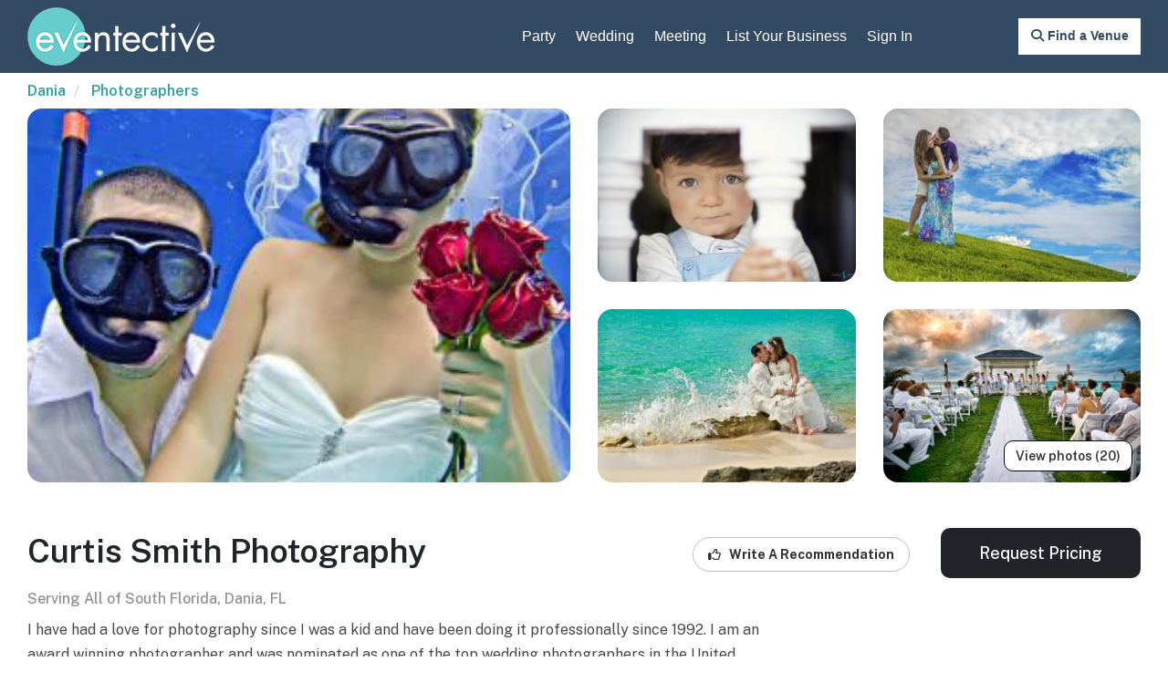

--- FILE ---
content_type: text/html; charset=utf-8
request_url: https://www.eventective.com/dania-fl/curtis-smith-photography-138669.html
body_size: 10089
content:
<!DOCTYPE html>
<html lang="en">
<head>
    <script>
        window.dataLayer = window.dataLayer || [];
    </script>
    <!-- Google Tag Manager -->
    <script>
    (function (w, d, s, l, i) {
            w[l] = w[l] || []; w[l].push({
                'gtm.start':
                    new Date().getTime(), event: 'gtm.js'
            }); var f = d.getElementsByTagName(s)[0],
                j = d.createElement(s), dl = l != 'dataLayer' ? '&l=' + l : ''; j.async = true; j.src =
                    'https://www.googletagmanager.com/gtm.js?id=' + i + dl; f.parentNode.insertBefore(j, f);
        })(window, document, 'script', 'dataLayer', 'GTM-W4GSTJQ');</script>
    <!-- End Google Tag Manager -->
    <link rel="preconnect" href="https://www.google.com">
    <link rel="preconnect" href="https://ajax.googleapis.com">
    <link rel="preconnect" href="https://stats.g.doubleclick.net">
    <link rel="preconnect" href="https://maxcdn.bootstrapcdn.com">
    <link rel="preconnect" href="https://cdnjs.cloudflare.com">
    <link rel="preconnect" href="https://fonts.googleapis.com">
    <link rel="preconnect" href="https://fonts.gstatic.com" crossorigin>
    <link href="https://fonts.googleapis.com/css2?family=Merriweather:ital,opsz,wght@0,18..144,300..900;1,18..144,300..900&family=Public+Sans:ital,wght@0,100..900;1,100..900&display=swap" rel="stylesheet">
    <title>Curtis Smith Photography - Dania, FL - Photographer</title>
    <meta charset="utf-8" />
    <meta http-equiv="X-UA-Compatible" content="IE=edge,chrome=1" />
    <meta name="viewport" content="width=device-width, initial-scale=1.0, user-scalable=0, target-densityDpi=device-dpi, minimal-ui">
    <meta http-equiv="Content-Type" content="text/html; charset=utf-8" />
    <meta property="fb:page_id" content="6995988473" />
    <meta name="facebook-domain-verification" content="cy4gy432fbn1sw0uoslclcy4vuasyn" />
            <meta name="description" content="Schedule Curtis Smith Photography in Dania, Florida for your event.  Use Eventective to find Photographer vendors for your meeting, event, wedding, or banquet." />

    <meta name="distribution" content="global" />
    <meta name="msapplication-TileColor" content="#ffffff">
    <meta name="msapplication-TileImage" content="/ms-icon-144x144.png">
    <meta name="p:domain_verify" content="2d5bf2136c3f688c151119473497ce1f" />
    <meta name="theme-color" content="#ffffff">
    <meta name="ahrefs-site-verification" content="2fe5bf5787428dcc2fcd63d4bc4f0da2a3590cfb70827d100207ca4df61dd9de" />
    <link rel="shortcut icon" type="image/ico" href="/favicon.ico" />

    <!-- START - Facebook Open Graph, Google+ and Twitter Card Tags 2.2.1 -->
    <!-- Facebook Open Graph -->
    <meta property="og:locale" content="en_US" />
    <meta property="og:site_name" content="Eventective" />
    <meta property="og:title" content="Curtis Smith Photography - Dania, FL - Photographer" />
    <meta property="og:url" content="https://www.eventective.com/dania-fl/curtis-smith-photography-138669.html" />
    <meta property="og:description" content="Schedule Curtis Smith Photography in Dania, Florida for your event.  Use Eventective to find Photographer vendors for your meeting, event, wedding, or banquet." />
    <meta property="og:image" content="https://media.eventective.com/1192979.jpg" />
    <!-- Google+ / Schema.org -->
    <meta itemprop="name" content="Curtis Smith Photography - Dania, FL - Photographer" />
    <meta itemprop="headline" content="Curtis Smith Photography - Dania, FL - Photographer" />
    <meta itemprop="description" content="Schedule Curtis Smith Photography in Dania, Florida for your event.  Use Eventective to find Photographer vendors for your meeting, event, wedding, or banquet." />
    <meta itemprop="image" content="https://media.eventective.com/1192979.jpg" />
    <!-- Twitter Cards -->
    <meta name="twitter:title" content="Curtis Smith Photography - Dania, FL - Photographer" />
    <meta name="twitter:url" content="https://www.eventective.com/dania-fl/curtis-smith-photography-138669.html" />
    <meta name="twitter:description" content="Schedule Curtis Smith Photography in Dania, Florida for your event.  Use Eventective to find Photographer vendors for your meeting, event, wedding, or banquet." />
    <meta name="twitter:image" content="https://media.eventective.com/1192979.jpg" />
    <meta name="twitter:card" content="summary_large_image" />
    <meta name="twitter:site" content="@eventective" />
    <!-- END - Facebook Open Graph, Google+ and Twitter Card Tags 2.2.1 -->

    <script>
        var setvh = () => {
            document.documentElement.style.setProperty('--vh', `${window.innerHeight * 0.01}px`);
        }
        window.addEventListener('resize', setvh);
        setvh();
    </script>

        <link rel="canonical" href="https://www.eventective.com/dania-fl/curtis-smith-photography-138669.html" />
    <!-- Google Optimize -->
    <link href="//maxcdn.bootstrapcdn.com/bootstrap/3.3.4/css/bootstrap.min.css" rel="stylesheet">
    <link rel="stylesheet" type="text/css" href="/themes/assets_00B8BC675ECADD672623CE287D076B845CEF5415.css" />
    <noscript id="deferred-styles">
        <link rel="apple-touch-icon" sizes="57x57" href="/apple-icon-57x57.png">
        <link rel="apple-touch-icon" sizes="60x60" href="/apple-icon-60x60.png">
        <link rel="apple-touch-icon" sizes="72x72" href="/apple-icon-72x72.png">
        <link rel="apple-touch-icon" sizes="76x76" href="/apple-icon-76x76.png">
        <link rel="apple-touch-icon" sizes="114x114" href="/apple-icon-114x114.png">
        <link rel="apple-touch-icon" sizes="120x120" href="/apple-icon-120x120.png">
        <link rel="apple-touch-icon" sizes="144x144" href="/apple-icon-144x144.png">
        <link rel="apple-touch-icon" sizes="152x152" href="/apple-icon-152x152.png">
        <link rel="apple-touch-icon" sizes="180x180" href="/apple-icon-180x180.png">
        <link rel="icon" type="image/png" sizes="192x192" href="/android-icon-192x192.png">
        <link rel="icon" type="image/png" sizes="32x32" href="/favicon-32x32.png">
        <link rel="icon" type="image/png" sizes="96x96" href="/favicon-96x96.png">
        <link rel="icon" type="image/png" sizes="16x16" href="/favicon-16x16.png">
        <link rel="manifest" href="/manifest.json">
        <link href="//cdnjs.cloudflare.com/ajax/libs/rangeslider.js/2.3.2/rangeslider.min.css" rel="stylesheet" type="text/css" />
        
        <link href="//cdnjs.cloudflare.com/ajax/libs/awesome-bootstrap-checkbox/0.3.7/awesome-bootstrap-checkbox.min.css" rel="stylesheet">
        <link href="//cdnjs.cloudflare.com/ajax/libs/bootstrap-datepicker/1.4.1/css/bootstrap-datepicker.min.css" rel="stylesheet">
        

    </noscript>
    <script type="text/javascript">
        var applicationRoot = "/";
    </script>
    
        <script type="application/ld+json">{"@context": "https://schema.org",  "@graph": [{"@type": "WebPage","@id": "https://www.eventective.com/dania-fl/curtis-smith-photography-138669.html","name": "Curtis Smith Photography - Photographer Listing","publisher": {"@type": "Organization","name": "Eventective","url": "https://www.eventective.com","logo": {"@type": "ImageObject","url": "https://www.eventective.com/images/logo.png"}},"mainEntity": {"@id": "https://www.eventective.com/dania-fl/curtis-smith-photography-138669.html#business"}},{"@type": ["ProfessionalService","LocalBusiness"],"@id": "https://www.eventective.com/dania-fl/curtis-smith-photography-138669.html#business","url": "https://www.eventective.com/dania-fl/curtis-smith-photography-138669.html","name": "Curtis Smith Photography","description": "I have had a love for photography since I was a kid and have been doing it professionally since 1992. I am an award winning photographer and was nominated as one of the top wedding photographers in the United States. My goals and objectives when I photograph a wedding are simple: Have fun, create magical images and capture the moments that will last a lifetime.  rr nA wedding is one of the most significant and emotional rituals that any two people can choose to undertake. The photographer you chose to capture your special day needs to provide you with images that you will cherish for a lifetime. Emotions, feelings and details are what makes a photograph come to life. Being able to find and capture that moment is what I incorporate in every shot. My goal is to create beautiful images that capture all the joy  and  magic of the day so you can re-live your special day  and  share with love ones.  rr nI also offer destination wedding services, having shot weddings in Mexico, the Bahamas, Jamaica, Las Vegas, New York City, and Key West, Florida and all Royal Caribbean ships. We travel around the world to shoot weddings and events.","address": {"@type": "PostalAddress","streetAddress": "Serving All of South Florida","addressLocality": "Dania","addressRegion": "FL","postalCode": "33004","addressCountry": "US"},"geo": {"@type": "GeoCoordinates","latitude": 26.0568,"longitude":-80.1367},"telephone": "9548502426","sameAs": "https://www.curtissmithstudios.com", "makesOffer":[
            {
               "@type":"Offer",
               "name":"Photographer Services",
               "itemOffered":{
                  "@type":"Service",
                  "name":"Photographer Services",
                  "serviceType":"Photographer",
                  "provider":{
                     "@id":"https://www.eventective.com/dania-fl/curtis-smith-photography-138669.html#business"
                  }
               },
               "seller":{
                  "@type":"Organization",
                  "@id":"https://www.eventective.com/#organization",
                  "name":"Eventective",
                  "url":"https://www.eventective.com"
               }
            }
         ]}]}</script>
    <link rel="stylesheet" href="https://unpkg.com/flickity@2/dist/flickity.min.css">
    <link rel="stylesheet" href="https://unpkg.com/flickity-fullscreen@1/fullscreen.css">
    <link rel="stylesheet" type="text/css" href="/themes/assets_546461E5882E8A5C431EC8A9996C3CD92AA03B83.css" />

</head>
<body>
<!-- Google Tag Manager (noscript) -->
<noscript><iframe src="https://www.googletagmanager.com/ns.html?id=GTM-W4GSTJQ"
                  height="0" width="0" style="display:none;visibility:hidden"></iframe></noscript>
<!-- End Google Tag Manager (noscript) -->
<!--[if lt IE 10]>
        <p class="chromeframe">You are using an <strong>outdated</strong> browser. Please <a href="http://browsehappy.com/?locale=en">upgrade your browser</a> or <a href="http://www.google.com/chromeframe/?redirect=true">activate Google Chrome Frame</a> to improve your experience.</p>
    <![endif]-->
    <header class="header_sec">
        <div class="container">
            <div class="innheaderSec">
                <div class="row">
                    <div class="col-sm-12">
                        <nav class="navbar navbar-default nav_top" role="navigation">
                            <!-- Brand and toggle get grouped for better mobile display -->
                            <div class="navbar-header">
                                <button type="button" class="navbar-toggle" data-toggle="collapse" data-target=".navbar-ex1-collapse">
                                    <span class="sr-only">Toggle navigation</span>
                                    <span class="icon-bar"></span>
                                    <span class="icon-bar"></span>
                                    <span class="icon-bar"></span>
                                </button>
                                <a class="navbar-brand" href="/"><img src="/images/logo.png" alt="Eventective.com" /></a>
                            </div>

                            <!-- Collect the nav links, forms, and other content for toggling -->
                            <div class="collapse navbar-collapse navbar-ex1-collapse">
                                <ul class="nav navbar-nav navbar-right menu_sec">
                                        <li>
                                            <a href="/party">Party</a>
                                        </li>
                                        <li>
                                            <a href="/wedding">Wedding</a>
                                        </li>
                                        <li>
                                            <a href="/meeting">Meeting</a>
                                        </li>
                                        <li>
                                            <a class="addlisting" data-source="TopMenu" href="/addlisting">List Your Business</a>
                                        </li>
                                            <li id="SignInMenu">
                                                <a href="/signin">Sign In</a>
                                            </li>
                                </ul>
                            </div><!-- /.navbar-collapse -->
                        </nav>
                    </div>
                </div>
                    <a id="SearchMenu" class="loginbtn" onclick="DisplaySearchModal('Dania', 'FL', 'Photographers')" href="javascript:void(0)"><i class="fa-solid fa-magnifying-glass"></i><span class="hidden-xs"> Find a Venue</span></a>
            </div>
        </div>
    </header>
    
    




<div class="container" id="detail-page">
        <div class="row">
            <div class="col-xs-12">
                <ol class="breadcrumb">
                            <li>
                                <a href="https://www.eventective.com/dania-fl/">Dania</a>
                            </li>
                            <li>
                                <a href="https://www.eventective.com/dania-fl/photographers/">Photographers</a>
                            </li>

                </ol>
            </div>
        </div>
        <div class="row">
        <div class="col-xs-12">
                <div class="row hidden-xs" style="padding-bottom: 20px;">
                    <div class="col-lg-6 col-sm-8" style="padding-bottom: 30px;">
                            <div style="height: 410px; border-radius: 16px; overflow: hidden;">
                                <img class="showfullscreen img-responsive" src="https://media.eventective.com/1192979.jpg"
                                     srcset="
                                 
                                 https://media.eventective.com/1192979.jpg 300w" style="cursor: pointer; min-height: 410px; height: 100%; width: 100%; object-fit: cover; object-position: center;">
                            </div>
                                            </div>
                    <div class="col-lg-6 col-sm-4">
                        <div class="row">
                                <div class="col-lg-6 col-md-12 " style="padding-bottom: 30px; position: relative;">
                                                <div style="height: 190px; border-radius: 16px; overflow: hidden;">
                                                    <img data-photoindex="1" class="showfullscreen img-responsive" src="https://media.eventective.com/1192975.jpg"
                                                         srcset="
                                                 
                                                 https://media.eventective.com/1192975.jpg 300w" style="cursor: pointer; min-height: 190px; height: 100%; width: 100%; object-fit: cover; object-position: center;">
                                                </div>

                                </div>
                                <div class="col-lg-6 col-md-12 " style="padding-bottom: 30px; position: relative;">
                                                <div style="height: 190px; border-radius: 16px; overflow: hidden;">
                                                    <img data-photoindex="2" class="showfullscreen img-responsive" src="https://media.eventective.com/1192980.jpg"
                                                         srcset="
                                                 
                                                 https://media.eventective.com/1192980.jpg 300w" style="cursor: pointer; min-height: 190px; height: 100%; width: 100%; object-fit: cover; object-position: center;">
                                                </div>
                                            <button type="button" class="showfullscreen btn btn-default hidden-lg" style="position: absolute;bottom: 42px;right: 24px;font-weight: 600;border-color: #000000;border-radius: 10px;">View photos (20)</button>

                                </div>
                                <div class="col-lg-6 col-md-12 visible-lg" style="padding-bottom: 30px; position: relative;">
                                                <div style="height: 190px; border-radius: 16px; overflow: hidden;">
                                                    <img data-photoindex="3" class="showfullscreen img-responsive" src="https://media.eventective.com/1192964.jpg"
                                                         srcset="
                                                 
                                                 https://media.eventective.com/1192964.jpg 300w" style="cursor: pointer; min-height: 190px; height: 100%; width: 100%; object-fit: cover; object-position: center;">
                                                </div>

                                </div>
                                <div class="col-lg-6 col-md-12 visible-lg" style="padding-bottom: 30px; position: relative;">
                                                <div style="height: 190px; border-radius: 16px; overflow: hidden;">
                                                    <img data-photoindex="4" class="showfullscreen img-responsive" src="https://media.eventective.com/1192981.jpg"
                                                         srcset="
                                                 
                                                 https://media.eventective.com/1192981.jpg 300w" style="cursor: pointer; min-height: 190px; height: 100%; width: 100%; object-fit: cover; object-position: center;">
                                                </div>
                                            <button type="button" class="showfullscreen btn btn-default visible-lg" style="position: absolute;bottom: 42px;right: 24px;font-weight: 600;border-color: #000000;border-radius: 10px;">View photos (20)</button>

                                </div>
                        </div>
                    </div>
                </div>
                <div id="providerPhotos" class="visible-xs" style="text-align: center; position: relative;">
                        <div id="medWrapper" class="carousel">
                                    <div class="carousel-cell">
                                        <img class="carousel-cell-image" data-flickity-lazyload="https://media.eventective.com/1192979.jpg"
                                             data-flickity-lazyload-srcset="
                                             
                                             https://media.eventective.com/1192979.jpg 300w"
                                             sizes="100vw">

                                    </div>
                                    <div class="carousel-cell">
                                        <img class="carousel-cell-image" data-flickity-lazyload="https://media.eventective.com/1192975.jpg"
                                             data-flickity-lazyload-srcset="
                                             
                                             https://media.eventective.com/1192975.jpg 300w"
                                             sizes="100vw">

                                    </div>
                                    <div class="carousel-cell">
                                        <img class="carousel-cell-image" data-flickity-lazyload="https://media.eventective.com/1192980.jpg"
                                             data-flickity-lazyload-srcset="
                                             
                                             https://media.eventective.com/1192980.jpg 300w"
                                             sizes="100vw">

                                    </div>
                                    <div class="carousel-cell">
                                        <img class="carousel-cell-image" data-flickity-lazyload="https://media.eventective.com/1192964.jpg"
                                             data-flickity-lazyload-srcset="
                                             
                                             https://media.eventective.com/1192964.jpg 300w"
                                             sizes="100vw">

                                    </div>
                                    <div class="carousel-cell">
                                        <img class="carousel-cell-image" data-flickity-lazyload="https://media.eventective.com/1192981.jpg"
                                             data-flickity-lazyload-srcset="
                                             
                                             https://media.eventective.com/1192981.jpg 300w"
                                             sizes="100vw">

                                    </div>
                                    <div class="carousel-cell">
                                        <img class="carousel-cell-image" data-flickity-lazyload="https://media.eventective.com/1192983.jpg"
                                             data-flickity-lazyload-srcset="
                                             
                                             https://media.eventective.com/1192983.jpg 300w"
                                             sizes="100vw">

                                    </div>
                                    <div class="carousel-cell">
                                        <img class="carousel-cell-image" data-flickity-lazyload="https://media.eventective.com/1192982.jpg"
                                             data-flickity-lazyload-srcset="
                                             
                                             https://media.eventective.com/1192982.jpg 300w"
                                             sizes="100vw">

                                    </div>
                                    <div class="carousel-cell">
                                        <img class="carousel-cell-image" data-flickity-lazyload="https://media.eventective.com/1192965.jpg"
                                             data-flickity-lazyload-srcset="
                                             
                                             https://media.eventective.com/1192965.jpg 300w"
                                             sizes="100vw">

                                    </div>
                                    <div class="carousel-cell">
                                        <img class="carousel-cell-image" data-flickity-lazyload="https://media.eventective.com/1192978.jpg"
                                             data-flickity-lazyload-srcset="
                                             
                                             https://media.eventective.com/1192978.jpg 300w"
                                             sizes="100vw">

                                    </div>
                                    <div class="carousel-cell">
                                        <img class="carousel-cell-image" data-flickity-lazyload="https://media.eventective.com/1192971.jpg"
                                             data-flickity-lazyload-srcset="
                                             
                                             https://media.eventective.com/1192971.jpg 300w"
                                             sizes="100vw">

                                    </div>
                                    <div class="carousel-cell">
                                        <img class="carousel-cell-image" data-flickity-lazyload="https://media.eventective.com/1192970.jpg"
                                             data-flickity-lazyload-srcset="
                                             
                                             https://media.eventective.com/1192970.jpg 300w"
                                             sizes="100vw">

                                    </div>
                                    <div class="carousel-cell">
                                        <img class="carousel-cell-image" data-flickity-lazyload="https://media.eventective.com/1192973.jpg"
                                             data-flickity-lazyload-srcset="
                                             
                                             https://media.eventective.com/1192973.jpg 300w"
                                             sizes="100vw">

                                    </div>
                                    <div class="carousel-cell">
                                        <img class="carousel-cell-image" data-flickity-lazyload="https://media.eventective.com/1192972.jpg"
                                             data-flickity-lazyload-srcset="
                                             
                                             https://media.eventective.com/1192972.jpg 300w"
                                             sizes="100vw">

                                    </div>
                                    <div class="carousel-cell">
                                        <img class="carousel-cell-image" data-flickity-lazyload="https://media.eventective.com/1192967.jpg"
                                             data-flickity-lazyload-srcset="
                                             
                                             https://media.eventective.com/1192967.jpg 300w"
                                             sizes="100vw">

                                    </div>
                                    <div class="carousel-cell">
                                        <img class="carousel-cell-image" data-flickity-lazyload="https://media.eventective.com/1192968.jpg"
                                             data-flickity-lazyload-srcset="
                                             
                                             https://media.eventective.com/1192968.jpg 300w"
                                             sizes="100vw">

                                    </div>
                                    <div class="carousel-cell">
                                        <img class="carousel-cell-image" data-flickity-lazyload="https://media.eventective.com/1192976.jpg"
                                             data-flickity-lazyload-srcset="
                                             
                                             https://media.eventective.com/1192976.jpg 300w"
                                             sizes="100vw">

                                    </div>
                                    <div class="carousel-cell">
                                        <img class="carousel-cell-image" data-flickity-lazyload="https://media.eventective.com/1192977.jpg"
                                             data-flickity-lazyload-srcset="
                                             
                                             https://media.eventective.com/1192977.jpg 300w"
                                             sizes="100vw">

                                    </div>
                                    <div class="carousel-cell">
                                        <img class="carousel-cell-image" data-flickity-lazyload="https://media.eventective.com/1192974.jpg"
                                             data-flickity-lazyload-srcset="
                                             
                                             https://media.eventective.com/1192974.jpg 300w"
                                             sizes="100vw">

                                    </div>
                                    <div class="carousel-cell">
                                        <img class="carousel-cell-image" data-flickity-lazyload="https://media.eventective.com/1192966.jpg"
                                             data-flickity-lazyload-srcset="
                                             
                                             https://media.eventective.com/1192966.jpg 300w"
                                             sizes="100vw">

                                    </div>
                                    <div class="carousel-cell">
                                        <img class="carousel-cell-image" data-flickity-lazyload="https://media.eventective.com/1192969.jpg"
                                             data-flickity-lazyload-srcset="
                                             
                                             https://media.eventective.com/1192969.jpg 300w"
                                             sizes="100vw">

                                    </div>
                        </div>
                        <div id="carousel-status" class="slidecount-overlay"></div>
                    
                </div>
            <div class="row hidden-xs">
                <div class="col-sm-7">
                    <h1>Curtis Smith Photography</h1>
                            <div style="color: #909090; font-weight: 500; line-height: 1.3em; padding-bottom: 10px;">Serving All of South Florida,  Dania, FL</div>
                </div>
                <div class="col-sm-5 text-right">
                    <div class="row">
                            <div class="col-md-6 col-md-push-6">
                                <input type="button" class="contact-button" style="" data-source="DetailContactButton" title="Request Pricing" value="Request Pricing" data-providernum="138669" data-adtype="" data-isvenue="False" data-providername="Curtis Smith Photography" data-isnational="False" data-imgsrc="https://media.eventective.com/1192979.jpg" data-maxcap="0">
                            </div>
                        <div class="col-md-6 col-md-pull-6" style="">
                                <a id="ReviewsAnchor" data-providernum="138669" data-providername="Curtis Smith Photography" class="btn btn-default review-button" role="button" aria-haspopup="true" aria-expanded="false" href="javascript:void(0)">
                                    <i style="padding-right:6px" class="fa-regular fa-thumbs-up"></i> Write A Recommendation
                                </a>
                                                                                </div>
                    </div>
                </div>
            </div>
            <div class="row hidden-xs">
                <div class="col-lg-8 col-sm-6">

                                                                <div class="providerInfo">
                                <div class="provider-description trim-eight-lines">I have had a love for photography since I was a kid and have been doing it professionally since 1992. I am an award winning photographer and was nominated as one of the top wedding photographers in the United States. My goals and objectives when I photograph a wedding are simple: Have fun, create magical images and capture the moments that will last a lifetime. 

A wedding is one of the most significant and emotional rituals that any two people can choose to undertake. The photographer you chose to capture your special day needs to provide you with images that you will cherish for a lifetime. Emotions, feelings and details are what makes a photograph come to life. Being able to find and capture that moment is what I incorporate in every shot. My goal is to create beautiful images that capture all the joy &amp; magic of the day so you can re-live your special day &amp; share with love ones. 

I also offer destination wedding services, having shot weddings in Mexico, the Bahamas, Jamaica, Las Vegas, New York City, and Key West, Florida and all Royal Caribbean ships. We travel around the world to shoot weddings and events. </div><div style=""><a href="javascript:void(0);" onclick="$('.provider-description').removeClass('trim-eight-lines'); $(this).hide();">Read more</a></div>
                        </div>
                                            <div class="icon-container">
                                <div class="icon-wrapper">
                                    <a rel="nofollow" href="https://www.curtissmithstudios.com/" target="blank" class="" onclick="IncrementProviderCounter('/api/v1/providers/incrementcounter', 138669, 'PrUrlClick', 'false');"><i style="padding-right:6px" class="fa-solid fa-globe"></i> Website</a>
                                </div>

                                <span class="divider"></span>

                                    <div class="icon-wrapper">
                                        <a href="javascript:void(0);" data-providernum="138669" data-adtype="" class="phone-button"><i style="padding-right:6px" class="fa-solid fa-phone"></i> Phone</a>
                                        <a style="display: none;" rel="nofollow" class="provider-phone" href="tel:9548502426">
                                            <div><i style="padding-right:6px" class="fa-solid fa-phone"></i> 954-850-2426</div>
                                        </a>
                                    </div>
                                                                <span class="divider"></span>
                                    <div class="icon-wrapper">
                                        <a rel="nofollow" style="font-size: 26px;" onclick="IncrementProviderCounter('/api/v1/providers/incrementcounter', 138669, 'PrFacebook', 'false');" href="https://www.facebook.com/CurtisSmithPhotography" target="blank">
                                                    <i class="fa-brands fa-facebook"></i>
                                        </a>
                                    </div>
                        </div>
                </div>
                <div class="col-lg-4 col-sm-6 text-right" style="padding-left: 0;">

                </div>
            </div>
            <div class="row visible-xs">
                <div class="col-sm-12 detail-section">
                    <h1>Curtis Smith Photography</h1>
                            <div style="color: #909090; font-weight: 500; line-height: 1.3em; padding-bottom: 10px;">Serving All of South Florida,  Dania, FL</div>
                                                            <div class="custom-scroll-row" style="display: flex; flex-wrap: nowrap; flex-flow: start; padding:20px 0">
                        <div style="flex:1 content">
                            <a id="ReviewsAnchor" data-providernum="138669" data-providername="Curtis Smith Photography" class="btn btn-default review-button" role="button" aria-haspopup="true" aria-expanded="false" href="javascript:void(0)">
                                <i style="padding-right:6px" class="fa-regular fa-thumbs-up"></i> Write A Recommendation
                            </a>
                        </div>

                                            </div>
                        <div class="providerInfo">
                                <div class="provider-description trim-six-lines">I have had a love for photography since I was a kid and have been doing it professionally since 1992. I am an award winning photographer and was nominated as one of the top wedding photographers in the United States. My goals and objectives when I photograph a wedding are simple: Have fun, create magical images and capture the moments that will last a lifetime. 

A wedding is one of the most significant and emotional rituals that any two people can choose to undertake. The photographer you chose to capture your special day needs to provide you with images that you will cherish for a lifetime. Emotions, feelings and details are what makes a photograph come to life. Being able to find and capture that moment is what I incorporate in every shot. My goal is to create beautiful images that capture all the joy &amp; magic of the day so you can re-live your special day &amp; share with love ones. 

I also offer destination wedding services, having shot weddings in Mexico, the Bahamas, Jamaica, Las Vegas, New York City, and Key West, Florida and all Royal Caribbean ships. We travel around the world to shoot weddings and events. </div><div style=""><a href="javascript:void(0);" onclick="$('.provider-description').removeClass('trim-six-lines'); $(this).hide();">Read more</a></div>
                        </div>
                                            <div class="icon-container">
                                <div class="icon-wrapper">
                                    <a rel="nofollow" href="https://www.curtissmithstudios.com/" target="blank" class="" onclick="IncrementProviderCounter('/api/v1/providers/incrementcounter', 138669, 'PrUrlClick', 'false');"><i style="padding-right:6px" class="fa-solid fa-globe"></i> Website</a>
                                </div>

                                <span class="divider"></span>

                                    <div class="icon-wrapper">
                                        <a href="javascript:void(0);" data-providernum="138669" data-adtype="" class="phone-button"><i style="padding-right:6px" class="fa-solid fa-phone"></i> Phone</a>
                                        <a style="display: none;" rel="nofollow" class="provider-phone" href="tel:9548502426">
                                            <div><i style="padding-right:6px" class="fa-solid fa-phone"></i> 954-850-2426</div>
                                        </a>
                                    </div>
                        </div>
                                                                <div class="icon-container">
                                <div class="icon-wrapper">
                                    <a rel="nofollow" style="font-size: 26px;" onclick="IncrementProviderCounter('/api/v1/providers/incrementcounter', 138669, 'PrFacebook', 'false');" href="https://www.facebook.com/CurtisSmithPhotography" target="blank">
                                                <i class="fa-brands fa-facebook"></i>
                                    </a>
                                </div>
                        </div>
                </div>

            </div>




        </div>
    </div>
</div>
    <div id="divDetailStickyTop" class="hidden-sm hidden-md hidden-lg">
        <input type="button" style="font-size: 18px;width: 100%;" class="contact-button" data-source="DetailStickyTopButton" title="Request Pricing" value="Request Pricing" data-providernum="138669" data-adtype="" data-isvenue="False" data-providername="Curtis Smith Photography" data-isnational="False" data-imgsrc="https://media.eventective.com/1192979.jpg" data-maxcap="0">
    </div>



    <footer class="footerSec">
        <div class="container">
            <div class="topfooterSec footerBoxTop">
                <div class="row">
                    <div class="col-sm-3 hidden-xs onlymob">
                        <div class="footerBoxTop">
                            <a href="/" class="footlogo"><img src="/images/footlogo.png" alt="Eventective.com" /></a>
                            <ul class="footcont">
                            </ul>
                            <h4>Follow Eventective</h4>
                            <ul class="social-list clearfix">
                                <li><a href="https://www.facebook.com/eventective" target="_blank" title="Follow on Facebook"><i class="fa-brands fa-facebook-f"></i></a></li>
                                <li><a href="https://x.com/eventective" target="_blank" title="Follow on Twitter"><i class="fa-brands fa-x-twitter"></i></a></li>
                                <li><a href="https://instagram.com/eventective" target="_blank" title="Follow on Instagram"><i class="fa-brands fa-instagram"></i></a></li>
                                <li><a href="https://www.pinterest.com/eventective" target="_blank" title="Follow on Pinterest"><i class="fa-brands fa-pinterest-p"></i></a></li>
                                <li><a href="https://www.linkedin.com/company/eventective" target="_blank" title="Follow on LinkedIn"><i class="fa-brands fa-linkedin-in"></i></a></li>
                            </ul>
                        </div>
                    </div>
                    <div class="col-sm-6 onlymobdis">
                        <div class="innfootbox">
                            <h4>Quick Links</h4>
                            <ul>
                                <li><a rel="nofollow" href="/aboutus">About Us</a></li>
                                <li><a rel="nofollow" href="/company/termsandconditionsnoa">Terms of Use</a></li>
                                <li><a rel="nofollow" href="/company/termsandconditionsprovider">Terms for Event Businesses</a></li>
                                <li><a rel="nofollow" href="/company/privacy">Privacy</a></li>
                            </ul>
                        </div>
                    </div>
                    <div class="col-sm-8">
                        <div class="footerBoxTop">
                            <div class="row">
                                <div class="col-sm-4 onlymobnon">
                                    <div class="innfootbox">
                                        <h4>Quick Links</h4>
                                        <ul>
                                            <li><a rel="nofollow" href="/aboutus">About Us</a></li>
                                            <li><a rel="nofollow" href="/company/termsandconditionsnoa">Terms of Use</a></li>
                                            <li><a rel="nofollow" href="/company/termsandconditionsprovider">Terms for Event Businesses</a></li>
                                            <li><a rel="nofollow" href="/company/privacy">Privacy</a></li>
                                        </ul>
                                    </div>
                                </div>
                                <div class="col-sm-4">
                                    <div class="innfootbox">
                                        <h4>Plan An Event</h4>
                                        <ul>
                                            <li><a rel="nofollow" href="/#howitworks">How it works</a></li>
                                            <li><a rel="nofollow" href="https://blog.eventective.com/free-ebook-party-planning-101/">Party Planning 101</a></li>
                                            <li><a rel="nofollow" href="/">Plan an event now</a></li>
                                                <li><a rel="nofollow" href="/create-party-website/">Create an Event Website</a></li>
                                        </ul>
                                    </div>
                                </div>
                                <div class="col-sm-4">
                                    <div class="innfootbox">
                                        <h4>Market My Business</h4>
                                        <ul>
                                            <li><a rel="nofollow" href="/how-it-works/">How it works</a></li>
                                            <li><a rel="nofollow" href="/why-eventective/">Why Eventective</a></li>
                                            <li><a rel="nofollow" href="https://blog.eventective.com/">Eventective blog</a></li>
                                            <li><a rel="nofollow" href="/pricing">Pricing</a></li>
                                            <li><a rel="nofollow" class="addlisting" href="/addlisting">List Your Business</a></li>
                                        </ul>
                                    </div>
                                </div>
                            </div>
                        </div>
                    </div>
                    <div class="col-sm-3 visible-xs onlymobnon">
                        <div class="footerBoxTop">
                            <a href="#url" class="footlogo"><img src="/images/footlogo.png" alt="Eventective.com" /></a>
                            <ul class="footcont">
                                
                                
                            </ul>
                        </div>
                    </div>
                </div>
            </div>
            <div class="bottomfooterSec">
                <p>&copy; 2026 Eventective, Inc.  |  All Rights Reserved</p>
            </div>
        </div>
    </footer>

    <script type="text/javascript" src="//kit.fontawesome.com/72a0632c3f.js" crossorigin="anonymous"></script>
    <script type="text/javascript" src="//cdnjs.cloudflare.com/ajax/libs/modernizr/2.8.3/modernizr.min.js"></script>
    <script type="text/javascript" src="//www.google.com/jsapi?key=ABQIAAAA1QHiECp0VbQj5HcjpJUFlxRn_HfOYGCmq6FQYnUqfK35jbLN1BSI-0RBsCyzk2-NH9Gdx2Ue2b9CKA"></script>
    <script type="text/javascript" src="//ajax.googleapis.com/ajax/libs/jquery/1.11.2/jquery.min.js"></script>
    <script type="text/javascript" src="//maxcdn.bootstrapcdn.com/bootstrap/3.3.4/js/bootstrap.min.js"></script>
    <script type="text/javascript" src="//cdnjs.cloudflare.com/ajax/libs/bootstrap-datepicker/1.4.1/js/bootstrap-datepicker.min.js"></script>
    <script type="text/javascript" src="//cdnjs.cloudflare.com/ajax/libs/typeahead.js/0.11.1/typeahead.bundle.min.js"></script>
    <script type="text/javascript" src="//cdn.jsdelivr.net/npm/sweetalert2@10"></script>
    <script type="text/javascript" src="//cdnjs.cloudflare.com/ajax/libs/rangeslider.js/2.3.2/rangeslider.min.js"></script>


    <script type="text/javascript" src="/Scripts/assets_8F806DF5A84D77FFBC6E6FDE062BF7B53D16EA59.js"></script>

    
    <script type="text/javascript" src="/Scripts/assets_84EA48E622B5A3BE9772ADC83FBA56DB3749B5F6.js" defer></script>
    <script defer src="https://unpkg.com/flickity@2/dist/flickity.pkgd.min.js"></script>
    <script defer src="https://unpkg.com/flickity-fullscreen@1/fullscreen.js"></script>



    <script type="text/javascript">
    var loadDeferredStyles = function() {
        var addStylesNode = document.getElementById("deferred-styles");
        var replacement = document.createElement("div");
        replacement.innerHTML = addStylesNode.textContent;
        document.body.appendChild(replacement);
        addStylesNode.parentElement.removeChild(addStylesNode);
    };
    var raf = requestAnimationFrame ||
        mozRequestAnimationFrame ||
        webkitRequestAnimationFrame ||
        msRequestAnimationFrame;
    if (raf) raf(function() { window.setTimeout(loadDeferredStyles, 0); });
    else window.addEventListener('load', loadDeferredStyles);
    </script>
    <input type="hidden" id="DialogChangelocCategoryAbbr" />
</body>
</html>


--- FILE ---
content_type: text/css
request_url: https://www.eventective.com/themes/assets_00B8BC675ECADD672623CE287D076B845CEF5415.css
body_size: 17413
content:
.twitter-typeahead{display:block !important}.tt-hint{color:#999}.tt-menu{width:100%;margin:12px 0;padding:8px 0;background-color:#fff;border:1px solid #ccc;border:1px solid rgba(0,0,0,.2);-webkit-border-radius:8px;-moz-border-radius:8px;border-radius:8px;-webkit-box-shadow:0 5px 10px rgba(0,0,0,.2);-moz-box-shadow:0 5px 10px rgba(0,0,0,.2);box-shadow:0 5px 10px rgba(0,0,0,.2)}.tt-suggestion{padding:3px 20px;font-size:18px;line-height:24px}.tt-suggestion:hover{cursor:pointer;color:#fff;background-color:#0097cf}.tt-suggestion.tt-cursor{color:#fff;background-color:#0097cf}.tt-suggestion p{margin:0}body{padding:0;margin:0;list-style:none;font:normal 16px/normal 'Public Sans',sans-serif;color:#000;background:#fff}a{padding:0;margin:0;outline:none !important;text-decoration:none !important;font-weight:600;color:#31a1a1}h1,h2,h3,h4,h5,h6{padding:0;margin:0}input[type="text"]::-webkit-input-placeholder{opacity:1}input[type="text"]::-moz-input-placeholder{opacity:1}input[type="search"]::-webkit-input-placeholder{opacity:1}input[type="search"]::-moz-input-placeholder{opacity:1}input[type="email"]::-webkit-input-placeholder{opacity:1}input[type="email"]::-moz-input-placeholder{opacity:1}input[type="tel"]::-webkit-input-placeholder{opacity:1}input[type="tel"]::-moz-input-placeholder{opacity:1}textarea::-moz-input-placeholder{opacity:1}textarea::-webkit-input-placeholder{opacity:1}a:hover{outline:none !important;text-decoration:none !important}a:active{outline:none !important;text-decoration:none !important}input{outline:none !important}textarea{outline:none !important}.wrapper{width:100%}.container{max-width:1250px;width:auto}.header_sec{width:100%;background:#334b62}.innheaderSec{width:100%;position:relative}.nav_top{width:100%;background:none;padding:0;box-shadow:inherit;margin:0;border:none;border-radius:0;min-height:inherit}.nav_top .navbar-brand{width:auto;padding:8px 0;margin:0;height:auto}.nav_top .navbar-brand img{max-width:100%}.nav_top .navbar-collapse{padding:0;border:none;box-shadow:inherit}.menu_sec{margin:0 !important;padding:0;padding-right:250px}.menu_sec li{margin-left:22px}.menu_sec li:first-child{margin-left:0}.menu_sec li a{padding:22px 0 20px 0;font:400 16px/36px 'Open Sans',sans-serif;color:#fff !important;text-decoration:none;border-bottom:2px solid transparent;-webkit-transition:all .3s;-moz-transition:all .3s;-ms-transition:all .3s;-o-transition:all .3s;transition:all .3s}.menu_sec>li>a:hover{color:#65c1cc !important;border-bottom:2px solid #65c1cc}.menu_sec>li:hover>a{color:#65c1cc !important;border-bottom:2px solid #65c1cc}.menu_sec>li.actv>a{color:#65c1cc !important;border-bottom:2px solid #65c1cc}.menu_sec .dropdown-header{color:#000;background-color:#fff;font-weight:900}.nav_top .navbar-nav>li>.dropdown-menu{background:#334b62;left:0;right:inherit;text-transform:uppercase;-webkit-border-radius:5px;-moz-border-radius:5px;-ms-border-radius:5px;-o-border-radius:5px;border-radius:5px;width:170px;box-shadow:none !important;min-width:inherit;border:none;padding:5px}.nav_top .navbar-nav>li>.dropdown-menu>li>a{font:400 12px/18px 'Source Sans Pro',sans-serif;color:#fff !important;padding:5px 0;padding-left:12px;background:none !important;text-align:left}.nav_top .navbar-nav>li>.dropdown-menu>li>a:hover{background:#f1a781 !important;color:#000 !important}.nav_top .navbar-nav>li>.dropdown-menu>li{margin:0}.loginbtn{width:134px;height:40px;text-align:center;color:#334b62;font:700 14px/36px 'Open Sans',sans-serif;border:none;position:absolute;right:0;top:50%;margin-top:-20px;background:#fff;border:1px solid #fff;-webkit-transition:all .3s;-moz-transition:all .3s;-ms-transition:all .3s;-o-transition:all .3s;transition:all .3s}.loginbtn:hover{background:#334b62;color:#fff}.banner_sec{width:100%;position:relative}.banner_Itm{width:100%;position:relative;text-align:center}.banner_Itm img{width:100%;max-height:626px;object-fit:cover}.banner_sec:after{width:100%;height:27px;content:'';background:url(../images/homepage/banCover.png) no-repeat;background-size:100% 100%;position:absolute;left:0;bottom:-1px}.banner_Itm_Inn{width:100%;position:absolute;top:0;left:0;text-align:center}.banner_Itm_Txt{width:100%;padding:140px 0 0 0;position:relative}.banner_Itm_Txt strong{color:#fff;font:700 60px/54px 'Merriweather'}.banner_Itm_Txt p{color:#fff;font:400 20px/30px 'Open Sans',sans-serif;padding-top:10px}.tabboxes{width:800px;margin:0 auto;margin-top:25px}.tabboxes ul{width:100%;display:inline-block;list-style:none;padding:0;margin:0}.tabboxes ul li{width:33.33%;height:60px;float:left}.tabboxes ul li a{background:#334b62;width:100%;display:inline-block;color:#fff;text-align:center;font:700 18px/60px 'Open Sans',sans-serif;position:relative;border-right:1px solid #fff}.tabboxes ul li:last-child a{border:none}.tabboxes ul li a:before{width:100%;height:5px;content:'';position:absolute;left:0;top:0;background:#fc974e;opacity:0}.tabboxes ul li.current a{background:#fff;color:#333}.tabboxes ul li.current a:before{opacity:1}.tab-content{background:#fff;padding:20px}.tab{margin-top:-4px}.srchBox{width:100%;display:inline-block}.srchBox input[type="text"]{width:70%;height:70px;border:2px solid #e0e0e0;float:left;padding:10px;background-color:#f3f3f3;font:300 16px/24px 'Open Sans',sans-serif}.srchBox input[type="text"]::placeholder{opacity:1;color:#888}.srchBox button[type="submit"]{width:30%;height:70px;border:none;background:url(../images/homepage/srchicon1.png) #65c1cc no-repeat left 20px center;color:#fff;font:700 20px/36px 'Open Sans',sans-serif;padding-left:25px}.srchBox .search-in{height:70px;width:6%;float:left;padding:20px 10px}.arrwdown{width:18px;height:20px;position:absolute;left:50%;bottom:20px;margin-left:-9px}.arrwdown img{width:100%}.topContentSec{width:100%;float:left;padding:90px 0 85px 0}.innTopcontent{width:100%;display:inline-block}.headingBox{width:100%;display:inline-block;text-align:center}.headingBox h1,.headingBox h2,.headingBox h3{color:#0b2336;font:normal 45px/52px 'Merriweather';position:relative}.headingBox h1:before{width:77px;height:75px;content:'';position:absolute;left:50%;top:50%;margin-left:-38.5px;margin-top:-37.5px;background:url(../images/homepage/setting.png) no-repeat;background-size:contain}.headingBox p{color:#666;font:400 20px/28px 'Public Sans',sans-serif;padding-top:7px}.headingBox p strong{color:#334b62}.innTopcontentBox{width:100%;float:left}.conBoxrow{width:100%;display:inline-block}.conBoxrow{width:100%;display:inline-block;margin:50px 0;position:relative}.conBoxLt{width:100%;display:inline-block;min-height:142px;padding-right:120px;text-align:right;position:relative}.conBoxLt strong{color:#e4e8ed;font:normal 75px/142px 'Merriweather'}.conBoxRt{width:100%;display:inline-block;min-height:142px;padding-left:120px;position:relative}.conBoxRt h4{font:600 24px/28px 'Open Sans',sans-serif;color:#333;padding-top:20px}.conBoxRt p{color:#666;font:400 18px/24px 'Public Sans',sans-serif;padding-top:15px}.conBoxMid{background:#859db4;text-align:center;width:142px;height:142px;margin:0 auto;position:absolute;left:50%;top:50%;transform:translate(-50%,-50%);-moz-transform:translate(-50%,-50%);-webkit-transform:translate(-50%,-50%)}.conBoxMid img{max-width:100%;position:absolute;left:50%;top:50%;transform:translate(-50%,-50%);-moz-transform:translate(-50%,-50%);-webkit-transform:translate(-50%,-50%)}.conBoxrow:nth-child(even) .conBoxRt{padding-left:0;padding-right:120px;text-align:right}.conBoxrow:nth-child(even) .conBoxLt{padding-left:120px;padding-right:0;text-align:left}.conBoxLt:before{width:102px;height:248px;content:'';position:absolute;right:0;top:50%;background:url(../images/homepage/designlt.png) no-repeat center center}.conBoxrow:nth-child(even) .conBoxLt:before{width:102px;height:248px;content:'';position:absolute;left:0;top:50%;background:url(../images/homepage/designrt.png) no-repeat center center}.conBoxrow:last-child .conBoxLt:before{display:none}.conBoxrow:nth-child(1) .conBoxMid{background:#859db4}.conBoxrow:nth-child(2) .conBoxMid{background:#506982}.conBoxrow:nth-child(3) .conBoxMid{background:#334b62}.conBoxrow:nth-child(4) .conBoxMid{background:#859db4}.conBoxrow:nth-child(5) .conBoxMid{background:#506982}.conBoxrow:nth-child(6) .conBoxMid{background:#334b62}.conBoxrow:nth-child(7) .conBoxMid{background:#859db4}.conBoxrow:nth-child(8) .conBoxMid{background:#506982}.conBoxrow:nth-child(9) .conBoxMid{background:#334b62}.conBoxrow:nth-child(10) .conBoxMid{background:#859db4}.conBoxrow:nth-child(11) .conBoxMid{background:#506982}.conBoxrow:nth-child(12) .conBoxMid{background:#334b62}.startbutton{width:100%;display:inline-block;text-align:center;margin-top:15px}.startbutton a{color:#fefefe;font:700 20px/65px 'Open Sans',sans-serif;background:#65c1cc;width:290px;height:65px;display:inline-block;text-align:center;box-shadow:5px 5px 15px 5px #e3e3e3;-webkit-transition:all .3s;-moz-transition:all .3s;-ms-transition:all .3s;-o-transition:all .3s;transition:all .3s}.startbutton a:hover{background:#334b62;color:#fff}.videoBoxes{width:100%;float:left}.innvideoBoxes{width:100%;float:left}.videoBox{width:100%;float:left;position:relative}.videoBox img{width:100%;height:615px;object-fit:cover}.play{width:123px;height:123px;position:absolute;left:50%;top:50%;transform:translate(-50%,-50%);-moz-transform:translate(-50%,-50%);-webkit-transform:translate(-50%,-50%)}.play img{width:100% !important;height:100% !important}.videoContent{width:600px;display:inline-block;padding:0 0 0 70px}.videoContent h3{color:#0b2336;font:normal 45px/45px 'Merriweather'}.videoContent p{color:#666;font:400 18px/28px 'Open Sans',sans-serif;padding-top:15px}.videoBoxes .startbutton{text-align:left;margin-top:25px}.vanueBoxes{width:100%;float:left;padding:80px 0 100px 0}.vanueBoxes .headingBox h2{position:relative}.vanueBoxes .headingBox h2:before{content:'';width:82px;height:82px;position:absolute;left:50%;top:50%;margin-top:-41px;margin-left:-41px;background:url(../images/homepage/locations.png) no-repeat center center}.venuBoxes{width:100%;display:inline-block;margin-top:55px}.venuBox{width:100%;display:inline-block}.venuBoxPic{width:100%;display:inline-block;position:relative}.venuBoxPic img{width:100%}.venuicon{width:84px;height:84px;position:absolute;left:50%;margin-left:-42px;bottom:-40px}.venuicon img{width:100%}.venuBoxTxt{width:100%;display:inline-block;background:#dc7c38;padding:35px;text-align:center;padding-top:60px;min-height:340px}.venuBoxTxt h4{color:#fff;font:normal 40px/40px 'Merriweather'}.venuBoxTxt p{color:#fff;font:400 16px/26px 'Open Sans',sans-serif;padding-top:15px}.book{width:170px;height:50px;text-align:center;background:#fff;display:inline-block;font:700 16px/48px 'Open Sans',sans-serif;color:#dc7c38;margin-top:20px;-webkit-transition:all .3s;-moz-transition:all .3s;-ms-transition:all .3s;-o-transition:all .3s;transition:all .3s;position:absolute;left:0;right:0;margin:auto;bottom:30px}.book:hover{box-shadow:3px 3px 10px -2px #3b3b3b;background:#b65a19;color:#fff}.venuBoxes .col-sm-4:nth-child(3) .venuBoxTxt{background:#83a74b}.venuBoxes .col-sm-4:nth-child(3) .book{color:#3f5916;background:#fff}.venuBoxes .col-sm-4:nth-child(3) .book:hover{box-shadow:3px 3px 10px -2px #3b3b3b;background:#3f5916;color:#fff}.venuBoxes .col-sm-4:nth-child(2) .venuBoxTxt{background:#83587e}.venuBoxes .col-sm-4:nth-child(2) .book{color:#83587e;background:#fff}.venuBoxes .col-sm-4:nth-child(2) .book:hover{color:#fff;background:#674563;box-shadow:3px 3px 10px -2px #3b3b3b}.eventSec{width:100%;float:left;background-attachment:fixed !important;background-position:center !important;background-size:cover !important;min-height:545px;padding:90px 0 100px 0}.eventSec .headingBox h2{color:#fff}.eventSec .headingBox p{color:#fff}.eventBoxes{width:100%;display:inline-block;margin-top:55px}.eventBox{width:100%;display:inline-block;background:#dc7c38;padding:35px;padding-left:70px;position:relative}.eventBoxes .col-sm-4{padding:0 40px}.eventBoxes .col-sm-4:nth-child(3) .eventBox{background:#83a74b}.eventBoxes .col-sm-4:nth-child(2) .eventBox{background:#83587e}.eventicon{width:84px;height:84px;position:absolute;left:-42px;top:50%;margin-top:-42px}.eventBox h3{color:#fff;font:normal 26px/30px 'Merriweather'}.eventBox h3 a{color:#fff}.eventBox p{color:#fff;font:400 16px/26px 'Open Sans',sans-serif}.createbtn{width:100%;display:inline-block;text-align:center;margin-top:60px}.createbtn a{width:200px;height:50px;border:2px solid #fff;text-align:center;display:inline-block;color:#fff;font:700 16px/48px 'Open Sans',sans-serif;-webkit-transition:all .3s;-moz-transition:all .3s;-ms-transition:all .3s;-o-transition:all .3s;transition:all .3s}.createbtn a:hover{background:#fff;color:#334b62}.locationSec{width:100%;display:inline-block;background:#5cb6c1 no-repeat center center;background-size:contain;padding:85px 0}.locationSec .headingBox h2{color:#fff}.locationSec .headingBox p{color:#fff}.locationSec .headingBox p strong{color:#fff;font-weight:bold}.locationSec .viewgal a{width:260px;height:50px;border:1px solid #334b62;text-align:center;display:inline-block;color:#334b62;background-color:#fff;font:700 16px/48px 'Open Sans',sans-serif;-webkit-transition:all .3s;-moz-transition:all .3s;-ms-transition:all .3s;-o-transition:all .3s;transition:all .3s}.locationSec .viewgal a:hover{background:#334b62;color:#fff}.innlocationSec{width:100%;display:none;margin-top:55px}.innlocationlink{width:100%;display:inline-block}.innlocationlink ul{width:100%;display:inline-block;list-style:none;padding:0;margin:0}.innlocationlink ul li{color:#fff;font:400 18px/38px 'Open Sans',sans-serif}.innlocationlink ul li a{color:#fff}.recenteventSec{width:100%;float:left;padding:90px 0 100px 0}.recenteventSec .headingBox h2{position:relative}.recenteventSec .headingBox h2:before{content:'';width:82px;height:82px;position:absolute;left:50%;top:50%;margin-top:-41px;margin-left:-41px;background:url(../images/homepage/event.png) no-repeat center center}.recenteventBoxes{width:100%;display:inline-block;margin-top:50px}.recenteventBoxes .col-sm-3{width:20%;padding:0 7.5px}.picbox{width:100%;display:inline-block;position:relative}.picbox img{width:100%}.picboxoverlay{position:absolute;bottom:0;left:0;right:0;background:rgba(0,0,0,.5);overflow:hidden;width:100%;height:0;transition:.5s ease}.picbox:hover .picboxoverlay{height:100%}.viewtext{color:#fff;font-size:30px;position:absolute;top:50%;left:50%;-webkit-transform:translate(-50%,-50%);-ms-transform:translate(-50%,-50%);transform:translate(-50%,-50%);text-align:center}.viewtext a{color:#fff}.viewgal{width:100%;display:inline-block;text-align:center;margin-top:60px}.viewgal a{width:260px;height:50px;border:1px solid #334b62;text-align:center;display:inline-block;color:#334b62;font:700 16px/48px 'Open Sans',sans-serif;-webkit-transition:all .3s;-moz-transition:all .3s;-ms-transition:all .3s;-o-transition:all .3s;transition:all .3s;box-shadow:5px 5px 10px 0 #bfbfbf}.viewgal a:hover{background:#334b62;color:#fff}.testimonialsSec{width:100%;float:left;background:#f6f6f6;padding:100px 0 90px}.testiboxes{width:100%;display:inline-block}.inntestiboxes{width:100%;display:inline-block;margin-top:30px;padding-left:35px}.inntestiboxes .item{padding:35px}.testiBox{width:100%;display:inline-block;position:relative;background:#fff;border:1px solid #e7e7e7;padding:30px;padding-left:75px}.testiBox p{color:#666;font:400 14px/22px 'Open Sans',sans-serif}.testiBox strong{color:#333;font:700 16px/24px 'Public Sans',sans-serif;padding-top:5px;display:inline-block}.testiBox em{color:#adb0c1;font:400 14px/24px 'Public Sans',sans-serif;font-style:inherit;display:block}.testipic{width:70px;height:70px;border-radius:100%;-moz-border-radius:100%;-webkit-border-radius:100%;position:absolute;left:-35px;top:50%;margin-top:-35px}.testipic img{width:100% !important;border-radius:100%;-moz-border-radius:100%;-webkit-border-radius:100%}.owl-theme .owl-nav [class*="owl-"]{background:none}.inntestiboxes .owl-prev{position:absolute;top:35%;left:-30px;width:10px;height:35px;background:url(../images/homepage/arrwlt.png) no-repeat center center !important;text-indent:-9999px}.inntestiboxes .owl-next{position:absolute;top:35%;right:-30px;width:10px;height:35px;background:url(../images/homepage/arrwrt.png) no-repeat center center !important;text-indent:-9999px}.inntestiboxes .owl-dots{margin-top:25px}.inntestiboxes .owl-dots span{width:15px;height:15px;background:#cae6e9}.inntestiboxes .owl-theme .owl-dots .owl-dot span{width:15px;height:15px;margin:3px;background:#cae6e9}.inntestiboxes .owl-theme .owl-dots .owl-dot.active span,.inntestiboxes .owl-theme .owl-dots .owl-dot:hover span{background:#65c1cc}.inntestiboxes .owl-item.active.center .testiBox{box-shadow:10px 10px 15px 0 #dbdce0}.vendorsSec{width:100%;display:inline-block;padding:85px 0}.innvendorsBox{width:100%;display:inline-block;margin-top:30px;padding-left:35px}.innvendorsBox .col-sm-4{padding:0 40px}.vendorbox{width:100%;display:inline-block;padding:25px;padding-left:65px;border:1px solid #e0e0e0;margin:20px 0;position:relative;min-height:160px}.vendorPic{width:70px;height:70px;position:absolute;left:-35px;top:50%;margin-top:-35px}.vendorPic img{width:100%}.vendorbox h4{color:#333;font:normal 22px/40px 'Merriweather'}.vendorbox h4 a{color:#333}.vendorbox p{color:#666;font:400 14px/22px 'Open Sans',sans-serif;padding-top:8px}.vendorsSec .viewgal{margin-top:35px}.vendorsSec .headingBox h2{position:relative}.vendorsSec .headingBox h2:before{content:'';width:82px;height:82px;position:absolute;left:50%;top:50%;margin-top:-41px;margin-left:-41px;background:url(../images/homepage/men.png) no-repeat center center}.yourBusinessSec{width:100%;float:left;background-size:cover !important;min-height:374px;padding:90px 0}.innyourbusi{width:100%;display:inline-block;text-align:center}.innyourbusi h3{color:#fff;font:normal 45px/48px 'Merriweather'}.innyourbusi .busibtn{background:#0b2336;font:700 20px/60px 'Open Sans',sans-serif;color:#fff;width:290px;height:65px;display:inline-block;border:2px solid transparent;-webkit-transition:all .3s;-moz-transition:all .3s;-ms-transition:all .3s;-o-transition:all .3s;transition:all .3s;margin-top:30px}.innyourbusi .busibtn:hover{background:none;border:2px solid #0b2336;color:#0b2336}.footerSec{width:100%;float:left;background:#0b2336;padding-top:80px}.topfooterSec{width:100%;display:inline-block;padding-bottom:60px}.footerBoxTop{width:100%;display:inline-block}.footlogo{width:auto;float:left}.footlogo img{max-width:100%}.footcont{width:100%;display:inline-block;margin-top:20px}.footcont li{width:100%;display:inline-block;color:#fff;font:400 14px/18px 'Open Sans',sans-serif;position:relative;padding:12px 0;padding-left:45px}.footcont li a{color:#fff}.footcont li:nth-child(1):before{content:'';width:35px;height:35px;position:absolute;left:0;top:50%;margin-top:-17.5px;background:url(../images/homepage/iconsocial1.png) no-repeat center center}.footcont li:nth-child(2):before{content:'';width:35px;height:35px;position:absolute;left:0;top:50%;margin-top:-17.5px;background:url(../images/homepage/iconsocial2.png) no-repeat center center}.footcont1{width:100%;display:inline-block;margin-top:18px}.footcont1 li{display:inline-block;padding:0 2.5px}.footcont1 li:first-child{padding-left:0}.footerBoxTop h4{color:#fff;font:300 19px/26px 'Open Sans',sans-serif}.innfootbox{width:100%;display:inline-block}.innfootbox ul{width:100%;display:inline-block;margin:20px 0 0 0;list-style:none;padding:0}.innfootbox ul li{width:100%;display:inline-block;color:#fff;font:400 14px/26px 'Open Sans',sans-serif;padding:8px 0}.innfootbox ul li a{color:#fff;-webkit-transition:all .3s;-moz-transition:all .3s;-ms-transition:all .3s;-o-transition:all .3s;transition:all .3s}.innfootbox ul li a:hover{color:#65c1cc}.footerBoxTop p{color:#fff;font:400 14px/26px 'Open Sans',sans-serif;padding-top:25px}.footerfrm{width:100%;display:inline-block}.footerfrm input[type="text"]{width:100%;height:45px;color:#ababab;font:400 14px/45px 'Open Sans',sans-serif;padding:10px;background:#fff;border:none;margin-top:12px}.footerfrm input[type="text"]::placeholder{opacity:1;color:#ababab}.footerfrm input[type="submit"]{width:100%;height:45px;color:#fff;font:700 16px/45px 'Open Sans',sans-serif;padding:0;background:#65c1cc;border:none;text-align:center;margin-top:7px}.bottomfooterSec{width:100%;float:left;border-top:1px solid #273b4a;text-align:center;padding:25px 0}.bottomfooterSec p{font:400 14px/30px 'Open Sans',sans-serif;color:#fff}.bottomfooterSec p a{color:#fff}.conBoxRt strong{display:none}.hidden{display:none}.onlymobdis{display:none}.partyBanSec .banner_Itm img{max-height:340px;min-height:338px}.partyBanSec .tabboxes{width:560px}.partyBanSec .srchBox input[type="submit"]{background:url(../images/homepage/srchicon1.png) #334b62 no-repeat left 20px center;width:25%;font-size:16px;border-radius:4px;border:none;height:65px;line-height:65px}.partyBanSec .srchBox input[type="text"]{width:75%;height:65px;line-height:65px}.partyBanSec .srchBox{padding:4px;background:#f3f3f3}.guestsSecLtBoxes{width:100%;margin-top:15px;display:inline-block}.guestsSecLt,.guestsSecRt{width:100%;display:inline-block}.guestsSecLt h3{font:normal 45px/50px 'Merriweather';color:#fff}.guestsSecLt .media{width:100%;display:inline-block;overflow:visible}.guestsSecLt .media .media-left{position:relative}.guestsSecLt .media .media-left .media-object{position:relative;z-index:999}.guestsSecLt .media .media-body h4{font:600 20px/26px 'Open Sans',sans-serif;color:#fff}.guestsSecLt .media .media-body p{color:#fff;font:400 16px/26px 'Open Sans',sans-serif}.guestsSecLt .media .media-left::after{width:3px;height:40px;background:url(../images/homepage/dots.png) no-repeat center center;position:absolute;left:50%;margin-left:-7px;top:70px;content:''}.guestsSecLt .media:last-child .media-left::after{display:none}.guestsSecRt img{max-width:100%}.guestsSecBoxes .createbtn{text-align:left;margin-top:30px}.guestsSecBoxes .createbtn a{background:#fc974e;border:2px solid #fc974e}.guestsSecBoxes .createbtn a:hover{background:none;color:#fff;border:2px solid #fc974e;border:2px solid #fc974e}.eventSec.guestsSec{padding:90px 0 75px 0}.guestsSecBoxes{margin-top:0}.partyWebSec .videoBox img{width:100%;height:inherit;object-fit:inherit}.partyWebSec{padding:96px 0}.partyWebSec .videoContent{width:100%;padding-top:0}.startbutton a{width:200px;height:50px;font-size:16px;line-height:50px;background:#fc974e}.quote{padding:100px 0;min-height:inherit}.quote .innvideoBoxes .videoContent{padding:0}.quote .innvideoBoxes .videoContent h3{color:#fff}.quote .innvideoBoxes .videoContent p{color:#fff}.enterdetailsBox{background:#fff;padding:30px 35px;border-radius:10px;-moz-border-radius:10px;-webkit-border-radius:10px;text-align:center;position:relative}.frmBox{width:100%;display:inline-block;margin-top:20px}.innfrmbox{width:100%;display:inline-block;margin-bottom:10px}.innfrmbox input[type="text"],.innfrmbox input[type="email"],.innfrmbox input[type="tel"]{height:50px;width:100%;background:#f3f3f3;border:1px solid #e3e3e3;color:#666;font:400 14px/50px 'Open Sans',sans-serif;padding:0 10px}.innfrmbox input[type="text"]::placeholder{color:#666;opacity:1}.innfrmbox select{display:block;width:100%;height:50px;padding:0 10px;background-color:#f3f3f3;background-image:none;border:1px solid #e3e3e3;-webkit-appearance:none;-moz-appearance:none}.innfrmbox select.minimal{background:url(../images/homepage/arrow_down.png) #f3f3f3 no-repeat right 10px center}.innfrmbox select.minimal:focus{background:url(../images/homepage/arrow_down.png) #f3f3f3 no-repeat right 10px center}.frmBox .row .col-sm-6:nth-child(2) .innfrmbox input[type="text"]{background:url(../images/homepage/cal.png) #f3f3f3 no-repeat right 10px center;padding-right:30px}.frmBox .row .col-sm-6:nth-child(4) .innfrmbox input[type="text"]{background:url(../images/homepage/ico.png) #f3f3f3 no-repeat right 10px center;padding-right:30px}.icons{width:88px;height:88px;position:absolute;left:50%;top:-44px;margin-left:-44px}.icons img{width:100%}.quote .enterdetailsBox{padding-top:70px}.quote .enterdetailsBox h3{color:#444;font:400 28px/26px 'Merriweather'}.findValueSec{width:100%;float:left;padding:70px 0 70px 0}.partyBanSec .banner_Itm_Txt{padding:90px 0 0 0}.picvalueBox{width:100%;display:inline-block;text-align:center}.picvalueBox .tabboxes{padding:30px;background:#fff;box-shadow:5px 5px 15px 5px #d8d8d8}.picvalueBox .tabboxes .srchBox input[type="text"]{width:75%;height:60px;padding:10px;padding-left:50px;color:#888;background:url(../images/homepage/loc.png) #f3f3f3 no-repeat left 20px center}.picvalueBox .tabboxes .srchBox input[type="submit"]{width:25%;height:60px;font-size:16px;background-color:#fc974e;border-radius:8px}@media(min-width:768px) and (max-width:5000px){.main_head_in .dropdown .dropdown-menu{-webkit-transition:all .3s;-moz-transition:all .3s;-ms-transition:all .3s;-o-transition:all .3s;transition:all .3s;max-height:0;display:block;opacity:0;visibility:hidden}.main_head_in .dropdown:hover .dropdown-menu{max-height:300px;opacity:1;visibility:visible}}@media(min-width:1200px) and (max-width:1399px){.banner_Itm_Txt{padding:90px 0 0 0}.inntestiboxes .owl-next{right:-25px}.inntestiboxes .owl-prev{left:-45px}.videoContent{width:540px}.videoContent h3{font-size:38px;line-height:44px}}@media(min-width:992px) and (max-width:1199px){.nav_top .navbar-brand{width:180px}.menu_sec{padding-right:160px}.banner_Itm img{min-height:500px}.banner_Itm_Txt{padding:90px 0 0 0}.banner_Itm_Txt strong{font-size:52px;line-height:52px}.banner_Itm_Txt p{padding-top:5px;font-size:18px;line-height:24px}.headingBox h1,.headingBox h2,.headingBox h3{font-size:40px;line-height:46px}.headingBox p{font-size:18px;line-height:24px}.videoContent{width:465px}.videoContent h3{font-size:36px;line-height:40px}.videoContent p{font-size:16px;line-height:26px}.videoBox img{height:490px}.venuBoxes{margin-top:35px}.venuBoxTxt h4{font-size:34px;line-height:40px}.venuBoxTxt p{font-size:14px;line-height:24px}.eventSec{padding:80px 0;min-height:450px}.eventBox{padding:25px;padding-left:55px}.eventBox h3{font-size:22px;line-height:32px}.eventBox p{font-size:14px;line-height:24px}.createbtn{margin-top:50px}.innlocationlink ul li{font-size:16px}.recenteventSec,.testimonialsSec,.topContentSec,.vanueBoxes,.locationSec,.vendorsSec{padding:80px 0}.viewgal{margin-top:50px}.testiBox{padding:15px;padding-left:50px}.testiBox p{font-size:13px;line-height:20px}.inntestiboxes .item{padding:35px}.inntestiboxes .owl-prev{left:-30px}.inntestiboxes .owl-next{right:-15px}.innvendorsBox{padding-left:25px}.vendorbox{padding:15px;padding-left:45px;min-height:120px}.vendorbox h4{font-size:22px;line-height:24px}.vendorbox p{font-size:12px;line-height:20px}.innyourbusi h3{font-size:40px}.yourBusinessSec{min-height:315px;padding:60px 0}.footerSec{padding-top:50px}.topfooterSec .col-sm-6 .footerBoxTop .col-sm-4{padding:0 5px}.footerBoxTop h4{font-size:16px;line-height:24px}.footlogo{width:150px}.footlogo img{max-width:100%}.innfootbox ul li{padding:5px 0;font-size:13px;line-height:22px}.topfooterSec{padding-bottom:30px}.quote{padding:80px 0 !important;min-height:inherit !important}.partyWebSec{padding:80px 0}.PartySec .vendorbox{min-height:130px}}@media(min-width:768px) and (max-width:991px){.nav_top .navbar-brand{width:150px}.menu_sec{padding-right:150px}.banner_Itm img{min-height:500px}.banner_Itm_Txt{padding:90px 0 0 0}.banner_Itm_Txt strong{font-size:42px;line-height:46px}.banner_Itm_Txt p{padding-top:5px;font-size:16px;line-height:22px}.headingBox h1,.headingBox h2,.headingBox h3{font-size:40px;line-height:46px}.headingBox p{font-size:18px;line-height:24px}.videoContent{width:355px;padding:15px 0 0 15px}.videoContent h3{font-size:30px;line-height:34px}.videoContent p{font-size:16px;line-height:26px}.videoBox img{height:460px}.venuBoxes{margin-top:35px}.venuBoxTxt h4{font-size:28px;line-height:34px}.venuBoxTxt p{font-size:14px;line-height:24px}.eventSec{padding:60px 0;min-height:inherit}.eventBox{padding:20px;padding-left:50px}.eventBox h3{font-size:16px;line-height:26px}.eventBox p{font-size:13px;line-height:19px}.createbtn{margin-top:50px}.innlocationlink ul li{font-size:16px}.recenteventSec,.testimonialsSec,.topContentSec,.vanueBoxes,.locationSec,.vendorsSec{padding:60px 0}.viewgal{margin-top:50px}.testiBox{padding:15px;padding-left:50px}.testiBox p{font-size:13px;line-height:20px}.inntestiboxes .item{padding:25px}.inntestiboxes .owl-prev{left:-30px}.inntestiboxes .owl-next{right:-15px}.innvendorsBox{padding-left:25px}.vendorbox{padding:15px;padding-left:45px;min-height:120px}.vendorbox h4{font-size:22px;line-height:24px}.vendorbox p{font-size:12px;line-height:20px}.innyourbusi h3{font-size:32px;line-height:40px}.yourBusinessSec{min-height:inherit;padding:60px 0}.footerSec{padding-top:50px}.topfooterSec .col-sm-6 .footerBoxTop .col-sm-4{padding:0 5px}.footerBoxTop h4{font-size:16px;line-height:24px}.footlogo{width:150px}.footlogo img{max-width:100%}.innfootbox ul li{padding:5px 0;font-size:13px;line-height:22px}.topfooterSec{padding-bottom:30px}.menu_sec li{margin-left:20px}.menu_sec li a{font-size:14px;line-height:25px;padding:20px 0 20px 0}.tabboxes{width:100%;margin-top:15px}.tabboxes ul li a{font-size:16px;line-height:55px}.tabboxes ul li{height:55px}.headingBox h1::before{width:60px !important;height:60px !important;margin-left:-30px !important;margin-top:-30px !important;background-size:contain !important}.vanueBoxes .headingBox h2::before{width:60px !important;height:60px !important;margin-left:-30px !important;margin-top:-30px !important;background-size:contain !important}.recenteventSec .headingBox h2::before{width:60px !important;height:60px !important;margin-left:-30px !important;margin-top:-30px !important;background-size:contain !important}.vendorsSec .headingBox h2::before{width:60px !important;height:60px !important;margin-left:-30px !important;margin-top:-30px !important;background-size:contain !important}.conBoxLt strong{font-size:54px}.conBoxRt h4{font-size:20px;line-height:24px}.conBoxRt p{padding-top:10px;font-size:16px;line-height:20px}.conBoxLt{padding-right:90px}.conBoxRt{padding-left:90px}.conBoxrow:nth-child(2n) .conBoxRt{padding-right:90px}.conBoxrow:nth-child(2n) .conBoxLt{padding-left:90px}.startbutton a{width:250px;height:60px;font-size:16px;line-height:60px}.venuBoxTxt{padding:15px;padding-top:50px}.eventBoxes{margin-top:45px;padding-left:35px}.eventBoxes .col-sm-4{padding:0 25px}.testipic{width:55px;height:55px;left:-25px}.innvendorsBox .col-sm-4{padding:0 40px;width:50%}.innyourbusi .busibtn{width:250px;height:55px;font-size:16px;line-height:55px}.topfooterSec .col-sm-3{width:33.33%}.topfooterSec .col-sm-6{width:66.66%}.topfooterSec .col-sm-3:last-child{width:100%;margin-top:15px}.topfooterSec .col-sm-3:last-child .footerBoxTop h4{font-size:20px;line-height:24px}.footerBoxTop p{padding-top:5px}.srchBox input[type="submit"]{font-size:17px}.quote{padding:70px 0 !important;min-height:inherit !important}.partyWebSec{padding:70px 0}.PartySec .vendorbox{min-height:130px}.partyBanSec .srchBox input[type="text"]{height:60px;line-height:60px}.partyBanSec .srchBox input[type="submit"]{height:60px;line-height:60px}.findValueSec{padding:50px 0}.picvalueBox img{width:100%}.quote .innvideoBoxes .col-sm-6{width:100%}.quote .innvideoBoxes .videoContent{padding:0;width:100%}.quote .innvideoBoxes .videoContent h3{font-size:45px;line-height:50px}.quote .innvideoBoxes .col-sm-6:last-child{padding:0 70px;margin-top:70px}.frmBox .col-sm-6:last-child{padding:0 15px !important;margin-top:0 !important}.frmBox .col-sm-6{width:50% !important}.partyWebSec .innvideoBoxes .pull-right{float:left !important}.partyWebSec .innvideoBoxes .col-sm-6{width:100%}.partyWebSec .innvideoBoxes .col-sm-6:last-child{width:100%}.partyWebSec .innvideoBoxes .col-sm-6:last-child .videoBox{padding:0 70px}.eventSec.guestsSec{padding:70px 0}.guestsSecBoxes{margin-top:0;padding-left:0}.guestsSecLt h3{font-size:32px;line-height:38px}.guestsSecLt .media .media-body h4{font-size:17px;line-height:22px}.guestsSecLt .media .media-body p{font-size:14px;line-height:22px}.guestsSecLt .media .media-left::after{top:79px}.PartySec .vendorbox{min-height:inherit}}@media only screen and (max-width:767px){.container{width:100%}.nav_top .navbar-brand{width:180px;margin-left:15px}.menu_sec{padding-right:0}.banner_Itm img{min-height:500px;max-height:500px}.banner_Itm_Txt{padding:80px 0 0 0}.banner_Itm_Txt strong{font-size:45px;line-height:54px}.banner_Itm_Txt p{padding-top:0;font-size:18px;line-height:28px}.banner_Itm_Txt p span{font-weight:bold}.headingBox h1,.headingBox h2,.headingBox h3{font-size:40px;line-height:46px}.headingBox p{font-size:18px;line-height:28px}.headingBox p br{display:none}.videoContent{width:100%;padding:15px 0 0 15px}.videoContent h3{font-size:35px;line-height:40px}.videoContent p{font-size:18px;line-height:28px}.videoBox img{height:430px;object-fit:cover}.venuBoxes{margin-top:15px;padding:0 100px}.venuBoxTxt h4{font-size:28px;line-height:34px}.venuBoxTxt p{font-size:14px;line-height:24px}.eventSec{padding:60px 0;min-height:inherit;background:#2d465d !important}.eventBox{padding:20px;padding-left:50px;margin-bottom:10px}.eventBox h3{font-size:24px;line-height:45px}.eventBox p{font-size:16px;line-height:26px}.createbtn{margin-top:50px}.innlocationlink ul li{font-size:16px}.recenteventSec,.testimonialsSec,.topContentSec,.vanueBoxes,.locationSec,.vendorsSec{padding:80px 0}.viewgal{margin-top:50px}.testiBox{padding:25px;padding-left:50px}.testiBox p{font-size:16px;line-height:26px}.inntestiboxes .item{padding:25px}.inntestiboxes .owl-prev{left:-30px}.inntestiboxes .owl-next{right:0}.innvendorsBox{padding-left:25px}.vendorbox{padding:15px;padding-left:45px;min-height:130px}.vendorbox h4{font-size:22px;line-height:24px}.vendorbox p{font-size:14px;line-height:22px}.innyourbusi h3{font-size:32px;line-height:40px}.yourBusinessSec{min-height:inherit;padding:60px 0}.footerSec{padding-top:50px}.topfooterSec .col-sm-6 .footerBoxTop .col-sm-4{padding:0 15px;width:33.33%;float:left}.footerBoxTop h4{font-size:20px;line-height:24px;font-weight:600}.footlogo{width:150px}.footlogo img{max-width:100%}.innfootbox ul li{padding:5px 0;font-size:14px;line-height:22px}.topfooterSec{padding-bottom:30px}.menu_sec li{margin-left:20px}.menu_sec li a{font-size:14px;line-height:25px;padding:20px 0 20px 0}.tabboxes{width:100%;margin-top:18px}.tabboxes ul li a{font-size:16px;line-height:55px}.tabboxes ul li{height:55px}.headingBox h1::before{width:60px !important;height:60px !important;margin-left:-30px !important;margin-top:-30px !important;background-size:contain !important}.vanueBoxes .headingBox h2::before{width:60px !important;height:60px !important;margin-left:-30px !important;margin-top:-30px !important;background-size:contain !important}.recenteventSec .headingBox h2::before{width:60px !important;height:60px !important;margin-left:-30px !important;margin-top:-30px !important;background-size:contain !important}.vendorsSec .headingBox h2::before{width:60px !important;height:60px !important;margin-left:-30px !important;margin-top:-30px !important;background-size:contain !important}.conBoxLt strong{font-size:54px}.conBoxRt h4{font-size:22px;line-height:24px;padding-top:15px}.conBoxRt p{padding-top:10px;font-size:14px;line-height:22px}.conBoxLt{padding-right:90px;display:none}.conBoxRt{padding-left:280px;min-height:inherit}.conBoxrow:nth-child(2n) .conBoxRt{padding-right:0;padding-left:280px;text-align:left}.conBoxrow:nth-child(2n) .conBoxLt{padding-left:90px}.startbutton a{width:230px;height:50px;font-size:16px;line-height:50px}.venuBoxTxt{padding:15px;padding-top:50px;min-height:304px}.eventBoxes{margin-top:45px;padding:0 140px}.eventBoxes .col-sm-4{padding:0 25px}.testipic{width:55px;height:55px;left:-25px;top:35%}.innvendorsBox .col-sm-4{padding:0 30px;width:50%;float:left}.innyourbusi .busibtn{width:250px;height:55px;font-size:16px;line-height:55px}.topfooterSec .col-sm-3{width:33.33%}.topfooterSec .col-sm-6{width:66.66%}.topfooterSec .col-sm-3:last-child{width:100%;margin-top:15px}.topfooterSec .col-sm-3:last-child .footerBoxTop h4{font-size:20px;line-height:24px}.footerBoxTop p{padding-top:5px}.videoBox{margin-top:60px}.menu_sec li{margin-left:0}.menu_sec li a{font-size:14px;line-height:18px;padding:8px 10px}.navbar-toggle{border:none;margin:15px 0 0 0;background:none !important}.navbar-default .navbar-toggle .icon-bar{background-color:#fff;width:27px;height:2px;margin-top:5px}.drop_arrow{position:absolute !important;right:15px;top:10px;width:20px !important;padding:0 !important;margin:0 !important;background:none !important;border:none !important}.nav_top.navbar-default .navbar-nav>.open>a,.nav_top.navbar-default .navbar-nav>.open>a:hover,.nav_top.navbar-default .navbar-nav>.open>a:focus{background:none !important}.nav_top .navbar-nav>li>.dropdown-menu{width:100%;border-radius:0}.nav_top .navbar-collapse{position:absolute;left:0;top:100%;width:100%;background:#334b62;z-index:999}.loginbtn{right:50px;width:60px;background:inherit;color:#fff;border:inherit;font-size:24px;top:54%}.banner_sec::after{display:none}.arrwdown{display:none}.headingBox h1,.headingBox h2,.headingBox h3{font-size:35px;line-height:42px}.conBoxrow{margin:25px 0}.conBoxMid{width:120px;height:120px;left:140px;top:50%;transform:translate(0%,-50%);-moz-transform:translate(0%,-50%);-webkit-transform:translate(0%,-50%)}.conBoxRt strong{color:#dde4ea;font:normal 35px/35px 'Merriweather';display:block}.startbutton{margin-top:25px}.conBoxrow .conBoxRt::before{width:70px;height:150px;content:'';position:absolute;right:inherit;top:50%;background:url(../images/homepage/designlt.png) no-repeat center center;background-size:auto;left:80px;background-size:contain}.conBoxrow:nth-child(2n) .conBoxRt::before{width:70px;height:150px;content:'';position:absolute;left:210px;top:60%;background:url(../images/homepage/designrt.png) no-repeat center center;background-size:contain}.conBoxrow:last-child .conBoxRt::before{display:none}.venuBox{margin-top:20px}.recenteventBoxes .col-sm-3{width:33.33%;padding:0 7.5px;float:left}.recenteventBoxes .col-sm-3:nth-child(4){display:none}.recenteventBoxes .col-sm-3:nth-child(5){display:none}.topfooterSec .col-sm-3:first-child{display:none}.topfooterSec .col-sm-6{width:100%}.topfooterSec .col-sm-3.visible-xs{margin-top:15px;float:left}.topfooterSec .col-sm-3:last-child{width:66%;float:left;margin-top:15px !important}.bottomfooterSec{padding:20px 0}.footerfrm input[type="submit"]{text-transform:uppercase}.srchBox input[type="submit"]{font-size:17px;background-position:left 15% center}.quote{padding:40px 0 !important;min-height:inherit !important}.partyWebSec{padding:40px 0}.PartySec .vendorbox{min-height:130px}.partyBanSec .srchBox input[type="text"]{height:50px;line-height:50px}.partyBanSec .srchBox input[type="submit"]{height:50px;line-height:50px}.findValueSec{padding:50px 0}.picvalueBox img{width:100%}.quote .innvideoBoxes .col-sm-6{width:100%}.quote .innvideoBoxes .videoContent{padding:0;width:100%}.quote .innvideoBoxes .videoContent h3{font-size:38px;line-height:45px}.quote .innvideoBoxes .col-sm-6:last-child{padding:0 70px;margin-top:70px}.frmBox .col-sm-6:last-child{padding:0 15px !important;margin-top:0 !important}.frmBox .col-sm-6{width:50% !important;float:left !important}.partyWebSec .innvideoBoxes .pull-right{float:left !important}.partyWebSec .innvideoBoxes .col-sm-6{width:100%}.partyWebSec .innvideoBoxes .col-sm-6:last-child{width:100%}.partyWebSec .innvideoBoxes .col-sm-6:last-child .videoBox{padding:0 70px}.eventSec.guestsSec{padding:70px 0}.guestsSecBoxes{margin-top:0;padding:0}.guestsSecLt h3{font-size:32px;line-height:38px}.guestsSecLt .media .media-body h4{font-size:17px;line-height:22px}.guestsSecLt .media .media-body p{font-size:14px;line-height:22px}.guestsSecLt .media .media-left::after{top:79px}.PartySec .vendorbox{min-height:inherit}.quote .innvideoBoxes .videoContent p{font-size:16px;line-height:26px}.guestsSecRt{width:100%;display:inline-block;margin-top:40px;text-align:center}.picvalueBox .tabboxes .srchBox input[type="text"]{width:70%}.picvalueBox .tabboxes .srchBox input[type="submit"]{width:30%;background-position:left 15% center}.picvalueBox .tabboxes{padding:20px}.header_sec .container{padding:0}.header_sec .row{margin:0}.header_sec .col-sm-12{padding:0}}@media only screen and (max-width:599px){.nav_top .navbar-brand{width:160px}.navbar-toggle{margin:10px 0 0 0}.banner_Itm_Txt strong{font-size:42px}.banner_Itm_Txt p{padding-top:0;font-size:16px}.srchBox input[type="text"]{width:100%;height:60px}.srchBox button[type="submit"]{width:100%;border:none;margin-top:5px;height:60px;background-position:left 20% center;padding:0}.srchBox{border:none}.srchBox .search-in{height:40px;width:100%;float:left;padding:8px}.headingBox h1,.headingBox h2,.headingBox h3{font-size:33px;line-height:40px}.headingBox p{font-size:16px;line-height:24px}.conBoxRt{padding-left:145px}.conBoxMid{left:10px}.conBoxRt h4{padding-top:10px}.conBoxrow:nth-child(2n) .conBoxRt{padding-left:145px}.conBoxrow .conBoxRt::before{width:50px;height:100px;left:-12px}.conBoxrow:nth-child(2n) .conBoxRt::before{width:50px;height:100px;left:95px}.startbutton a{width:190px}.videoContent{width:100%;padding:0}.videoContent h3{font-size:30px;line-height:36px}.videoContent p{font-size:14px;line-height:22px}.venuBoxes{padding:0}.eventBoxes{margin-top:45px;padding:0 0 0 45px}.eventBox{margin-bottom:30px}.createbtn{margin-top:10px}.headingBox p{font-size:14px;line-height:20px}.innlocationlink ul li{font-size:14px}.recenteventBoxes{margin-top:30px}.viewgal{margin-top:30px}.inntestiboxes .owl-nav{display:none}.inntestiboxes{padding-left:0}.innvendorsBox .col-sm-4{padding:0 30px;width:100%}.vendorbox{padding:30px;padding-left:45px;min-height:inherit;margin:10px 0}.onlymobdis{display:inline-block !important;width:49.5% !important}.footerSec{padding-top:40px}.onlymobdis .innfootbox ul{margin-top:5px}.onlymobnon{display:none}.topfooterSec .col-sm-6 .footerBoxTop .col-sm-4{padding:15px 15px;width:50%}.onlymobnon{display:none !important}.topfooterSec .col-sm-3:last-child{width:100%}.onlymob{display:inline-block !important;width:49.5% !important}.partyBanSec .tabboxes{width:100%}.partyBanSec .banner_Itm img{max-height:inherit;min-height:270px}.partyBanSec .banner_Itm_Txt{padding:60px 0 0 0}.partyBanSec .srchBox input[type="text"]{width:70%}.partyBanSec .srchBox input[type="submit"]{width:30%;margin-top:0}.quote .innvideoBoxes .col-sm-6:last-child{padding:0 15px;margin-top:50px}.partyWebSec .innvideoBoxes .col-sm-6:last-child .videoBox{padding:0;margin-top:25px}.guestsSecBoxes{margin-top:0;padding:0}.eventSec.guestsSec{padding:40px 0}.picvalueBox .tabboxes .srchBox input[type="text"]{width:100%}.picvalueBox .tabboxes .srchBox input[type="submit"]{width:100%;border-radius:0;background-position:left 35% center}.srchBox{background:#fff}}@media only screen and (max-width:480px){.nav_top .navbar-brand{width:135px}.banner_Itm_Txt strong{font-size:34px;line-height:36px}.banner_Itm_Txt p{font-size:14px;line-height:22px}.tabboxes ul li a{font-size:14px;line-height:55px;border:none}.tabboxes ul li a img{max-width:22px}.srchBox input[type="submit"]{background-position:left 20% center}.headingBox h1,.headingBox h2,.headingBox h3{font-size:28px;line-height:32px}.conBoxRt strong{font-size:24px;line-height:30px}.conBoxMid{width:100px;height:100px;top:0;transform:inherit !important}.conBoxRt{padding-left:120px}.conBoxRt h4{padding-top:5px;font-size:18px;line-height:20px}.conBoxRt p{padding-top:5px;font-size:14px;line-height:20px}.conBoxrow:nth-child(2n) .conBoxRt{padding-left:120px}.videoContent h3{font-size:24px;line-height:30px}.play{width:70px;height:70px}.videoBox img{height:inherit}.eventBoxes{padding:0 0 0 40px}.eventBox{margin-bottom:30px;padding:15px;padding-left:50px}.eventBox h3{font-size:19px;line-height:40px}.eventBox p{font-size:14px;line-height:24px}.eventBoxes{padding:0}.eventBoxes .col-sm-4{padding-left:60px}.inntestiboxes{padding-left:0;margin-top:15px}.testiBox{padding:15px;padding-left:45px}.testiBox p{font-size:14px;line-height:22px}.innyourbusi h3{font-size:24px;line-height:34px}.innyourbusi h3 br{display:none}.innyourbusi .busibtn{width:220px;height:50px;font-size:14px;line-height:50px}.topfooterSec .col-sm-3{width:100% !important}.footcont{margin-top:10px}.topfooterSec .col-sm-6{width:100% !important;margin-top:15px}.topfooterSec .col-sm-6 .footerBoxTop .col-sm-4{padding:0 15px;width:100%}.bottomfooterSec p{font-size:13px;line-height:18px}.innfootbox ul{margin-top:10px}.banner_Itm_Txt p br{display:none}.partyBanSec .srchBox input[type="text"]{width:70%;padding:5px;padding-left:35px;font-size:12px;height:45px;line-height:45px}.partyBanSec .srchBox input[type="submit"]{width:30%;margin-top:0;height:45px;line-height:45px;font-size:12px;background-size:12px;background-position:left 10% center}.quote .innvideoBoxes .videoContent h3{font-size:30px;line-height:36px}.quote .innvideoBoxes .videoContent p{font-size:14px;line-height:23px}.quote .enterdetailsBox{margin-top:75px;padding:30px 15px;padding-top:60px}.quote .enterdetailsBox h3{font-size:22px;line-height:26px}.guestsSecLt h3{font-size:26px;line-height:32px}.guestsSecLt .media .media-body p{font-size:13px;line-height:19px}.guestsSecLt .media .media-left::after{top:84px}.PartySec .vendorbox{padding:15px;padding-left:45px}.picvalueBox .tabboxes .srchBox input[type="text"]{width:100%;height:50px}.picvalueBox .tabboxes .srchBox input[type="submit"]{width:100%;border-radius:0;background-position:left 30% center;height:50px}}@media only screen and (max-width:319px){.tabboxes ul li{height:55px;width:100%}.banner_Itm_Txt strong{font-size:28px;line-height:32px}.banner_Itm_Txt p{font-size:14px;line-height:20px}.banner_Itm_Txt{padding:30px 0 0 0}.srchBox input[type="text"]{width:100%;height:45px;line-height:45px;font-size:13px;background-position:left 5px center;padding:10px;padding-left:20px}.srchBox input[type="submit"]{height:45px;line-height:45px;font-size:14px}.picvalueBox .tabboxes .srchBox input[type="submit"]{background-position:left 25% center}}.breadcrumb{margin:0;background-color:transparent;padding:10px 0}.wizard,.tabcontrol{display:block;width:100%;overflow:hidden;height:calc(100% - 62px)}.wizard a,.tabcontrol a{outline:0}.wizard ul,.tabcontrol ul{list-style:none !important;padding:0;margin:auto}.wizard ul>li,.tabcontrol ul>li{display:block;padding:0}.wizard>.steps .current-info,.tabcontrol>.steps .current-info{position:absolute;left:-999em}.wizard>.content>.title,.tabcontrol>.content>.title{position:absolute;left:-999em}.wizard>.steps{position:relative;display:none;width:100%}.wizard.vertical>.steps{display:inline;float:left;width:30%}.wizard>.steps .number{font-size:1.429em}.wizard>.steps>ul>li{width:25%}.wizard>.steps>ul>li,.wizard>.actions>ul>li{float:left}.wizard.vertical>.steps>ul>li{float:none;width:100%}.wizard>.steps a,.wizard>.steps a:hover,.wizard>.steps a:active{display:block;width:auto;margin:0 .5em .5em;padding:1em 1em;text-decoration:none;-webkit-border-radius:5px;-moz-border-radius:5px;border-radius:5px}.wizard>.steps .disabled a,.wizard>.steps .disabled a:hover,.wizard>.steps .disabled a:active{background:#eee;color:#aaa;cursor:default}.wizard>.steps .current a,.wizard>.steps .current a:hover,.wizard>.steps .current a:active{background:#31a1a1;color:#fff;cursor:default}.wizard>.steps .done a,.wizard>.steps .done a:hover,.wizard>.steps .done a:active{background:#9dc8e2;color:#fff}.wizard>.steps .error a,.wizard>.steps .error a:hover,.wizard>.steps .error a:active{background:#ff1e00;color:#fff}.wizard>.content{height:100%;display:block;overflow:hidden;position:relative;width:auto;padding:0;-webkit-border-radius:5px;-moz-border-radius:5px;border-radius:5px;min-width:0}.wizard.vertical>.content{display:inline;float:left;margin:0 2.5% .5em 2.5%;width:65%}.wizard>.content>.body{float:left;position:absolute;width:100%;height:100%;padding:20px 10px 0 10px;overflow-y:scroll}.wizard>.content>.body ul{list-style:disc !important}.wizard>.content>.body ul>li{display:list-item}.wizard>.content>.body>iframe{border:0 none;width:100%;height:100%}.wizard>.content>.body input{display:block;border:1px solid #ccc}.wizard>.content>.body input[type="checkbox"]{display:inline-block}.wizard>.content>.body input.error{border:1px solid #fbc2c4;color:#ff1e00}.wizard>.content>.body label{display:inline-block;margin-bottom:0}.wizard>.content>.body label.error{color:#ff1e00;display:inline-block;margin-left:1.5em}.wizard>.actions{position:absolute;bottom:0;left:0;display:block;text-align:center;width:100%;padding:10px 2px;border-top:#ccc 1px solid;background-color:#fff}.wizard.vertical>.actions{display:inline;float:right;margin:0 2.5%;width:100%}.wizard>.actions>ul{display:inline-block;text-align:center}.wizard>.actions>ul>li{margin:0 .5em;min-width:140px}.wizard.vertical>.actions>ul>li{margin:0 0 0 1em}.wizard>.actions a,.wizard>.actions a:hover,.wizard>.actions a:active{background:#31a1a1;color:#fff;display:block;padding:.5em .75em;text-decoration:none;font-size:16px;-webkit-border-radius:5px;-moz-border-radius:5px;border-radius:5px}.wizard>.actions .disabled a,.wizard>.actions .disabled a:hover,.wizard>.actions .disabled a:active{background:#eee;color:#aaa;cursor:default}.wizard>.actions li:first-of-type a,.wizard>.actions li:first-of-type a:hover,.wizard>.actions li:first-of-type a:active{background:#eee;color:#aaa}.tabcontrol>.steps{position:relative;display:block;width:100%}.tabcontrol>.steps>ul{position:relative;margin:6px 0 0 0;top:1px;z-index:1}.tabcontrol>.steps>ul>li{float:left;margin:5px 2px 0 0;padding:1px;-webkit-border-top-left-radius:5px;-webkit-border-top-right-radius:5px;-moz-border-radius-topleft:5px;-moz-border-radius-topright:5px;border-top-left-radius:5px;border-top-right-radius:5px}.tabcontrol>.steps>ul>li:hover{background:#edecec;border:1px solid #bbb;padding:0}.tabcontrol>.steps>ul>li.current{background:#fff;border:1px solid #bbb;border-bottom:0 none;padding:0 0 1px 0;margin-top:0}.tabcontrol>.steps>ul>li>a{color:#5f5f5f;display:inline-block;border:0 none;margin:0;padding:10px 30px;text-decoration:none}.tabcontrol>.steps>ul>li>a:hover{text-decoration:none}.tabcontrol>.steps>ul>li.current>a{padding:15px 30px 10px 30px}.tabcontrol>.content{position:relative;display:inline-block;width:100%;height:35em;overflow:hidden;border-top:1px solid #bbb;padding-top:20px}.tabcontrol>.content>.body{float:left;position:absolute;width:95%;height:95%;padding:2.5%}.tabcontrol>.content>.body ul{list-style:disc !important}.tabcontrol>.content>.body ul>li{display:list-item}@font-face{font-family:Mobiscroll;src:url(../Content/icons_mobiscroll.woff?vgjwcg) format("woff"),url(../Content/icons_mobiscroll.woff) format("woff"),url(../Content/icons_mobiscroll.ttf?vgjwcg) format("truetype");font-weight:400;font-style:normal}.mbsc-font-icon:before{font-family:Mobiscroll;speak:none;font-style:normal;font-weight:400;font-variant:normal;text-transform:none;-webkit-font-smoothing:antialiased;-moz-osx-font-smoothing:grayscale}.mbsc-icon-arrow-left2:before{content:"\ea01"}.mbsc-icon-arrow-right2:before{content:"\ea02"}.mbsc-icon-checkmark:before{content:"\ea03"}.mbsc-icon-close:before{content:"\ea04"}.mbsc-icon-loop2:before{content:"\ea05"}.mbsc-icon-material-bookmark:before{content:"\ea06"}.mbsc-icon-material-cloud-download:before{content:"\ea07"}.mbsc-icon-material-delete:before{content:"\ea08"}.mbsc-icon-material-favorite:before{content:"\ea09"}.mbsc-icon-material-flag:before{content:"\ea0a"}.mbsc-icon-material-https:before{content:"\ea0b"}.mbsc-icon-material-label:before{content:"\ea0c"}.mbsc-icon-material-notifications:before{content:"\ea0d"}.mbsc-icon-material-refresh:before{content:"\ea0e"}.mbsc-icon-material-schedule:before{content:"\ea0f"}.mbsc-icon-material-share:before{content:"\ea10"}.mbsc-icon-minus:before{content:"\ea11"}.mbsc-icon-plus:before{content:"\ea12"}.mbsc-icon{display:inline-block;vertical-align:middle;width:1.5em;height:1.5em;line-height:1.5em;text-align:center;-webkit-box-flex:0;-webkit-flex:0 0 auto;-moz-box-flex:0;-ms-flex:0 0 auto;flex:0 0 auto}.mbsc-icon>svg{display:block;margin:0 auto;width:100%;height:100%;fill:currentColor}.mbsc-windows.mbsc-description.mbsc-disabled,.mbsc-windows.mbsc-form-control-label.mbsc-disabled{opacity:.3}.mbsc-form-control-label{display:block}.mbsc-form-control-input{position:absolute;width:100%;height:100%;top:0;left:0;border:0;opacity:0;margin:0;z-index:3}.mbsc-windows.mbsc-textfield-wrapper{margin:1em}.mbsc-windows.mbsc-textfield-wrapper-inline{margin:1.75em 1em}.mbsc-windows.mbsc-textfield-wrapper-floating{padding-top:1.75em}.mbsc-windows.mbsc-textfield{height:2em;padding:0 .5em;border:1px solid;border-radius:2px}.mbsc-windows.mbsc-textfield-icon{top:.4375em;width:1.125em;height:1.125em;line-height:1.125em;margin:0 1px}.mbsc-windows.mbsc-textfield-has-icon-right{padding-right:2em}.mbsc-windows.mbsc-textfield-has-icon-left{padding-left:2em}.mbsc-windows.mbsc-textfield-icon-left{left:.4375em}.mbsc-windows.mbsc-textfield-icon-right{right:.4375em}.mbsc-windows.mbsc-error-message{font-size:.75em}.mbsc-windows.mbsc-label{line-height:2em;font-size:.875em;font-weight:600}.mbsc-windows.mbsc-label-inline{line-height:2.285715em}.mbsc-windows.mbsc-label-floating{top:2.142858em}.mbsc-windows.mbsc-label-stacked{position:static}.mbsc-windows.mbsc-label-floating.mbsc-ltr{-webkit-transform:translateX(.57143em);transform:translateX(.57143em)}.mbsc-windows.mbsc-label-floating.mbsc-rtl{-webkit-transform:translateX(-.5em);transform:translateX(-.5em)}.mbsc-windows.mbsc-label-box-floating-has-icon-left.mbsc-ltr,.mbsc-windows.mbsc-label-outline-floating-has-icon-left.mbsc-ltr,.mbsc-windows.mbsc-label-underline-floating-has-icon-left.mbsc-ltr{-webkit-transform:translateX(2.28572em);transform:translateX(2.28572em)}.mbsc-windows.mbsc-label-box-floating-has-icon-right.mbsc-rtl,.mbsc-windows.mbsc-label-outline-floating-has-icon-right.mbsc-rtl,.mbsc-windows.mbsc-label-underline-floating-has-icon-right.mbsc-rtl{-webkit-transform:translateX(-2.28572em);transform:translateX(-2.28572em)}.mbsc-windows.mbsc-label.mbsc-label-floating-active{-webkit-transform:translateY(-2.14286em);transform:translateY(-2.14286em)}.mbsc-windows.mbsc-textfield-wrapper-underline{border-bottom:1px solid}.mbsc-windows.mbsc-textfield-underline{border:0;border-radius:0}.mbsc-windows.mbsc-select.mbsc-ltr{padding-right:2em}.mbsc-windows.mbsc-select.mbsc-rtl{padding-left:2em}.mbsc-windows.mbsc-select.mbsc-textfield-has-icon-right.mbsc-ltr{padding-right:3.125em}.mbsc-windows.mbsc-select.mbsc-textfield-has-icon-left.mbsc-rtl{padding-left:3.125em}.mbsc-windows.mbsc-select-icon{top:.4375em;width:1.125em;height:1.125em;line-height:1.125em;margin:0 1px}.mbsc-windows.mbsc-select-icon.mbsc-ltr{right:.4375em}.mbsc-windows.mbsc-select-icon.mbsc-rtl{left:.4375em}.mbsc-windows.mbsc-select-icon-right.mbsc-ltr{right:2em}.mbsc-windows.mbsc-select-icon-left.mbsc-rtl{left:2em}.mbsc-windows.mbsc-textarea{height:3.5em;padding-top:.1875em;padding-bottom:.1875em}.mbsc-windows.mbsc-textfield-wrapper{color:#333}.mbsc-windows.mbsc-textfield-wrapper.mbsc-disabled{color:#9e9e9e}.mbsc-windows.mbsc-textfield{background:#fff;color:#333}.mbsc-windows.mbsc-textfield-box,.mbsc-windows.mbsc-textfield-outline{border-color:#878787}.mbsc-windows.mbsc-textfield.mbsc-hover{border-color:#333}.mbsc-windows.mbsc-textfield-box.mbsc-focus,.mbsc-windows.mbsc-textfield-outline.mbsc-focus{border-color:#0078d7;box-shadow:inset 0 0 0 1px #0078d7}.mbsc-windows.mbsc-textfield.mbsc-disabled{background:#f2f2f2;border-color:#f2f2f2}.mbsc-windows.mbsc-textfield-box.mbsc-error.mbsc-focus,.mbsc-windows.mbsc-textfield-outline.mbsc-error.mbsc-focus{box-shadow:inset 0 0 0 1px}.mbsc-windows.mbsc-textfield-wrapper-underline{border-color:#878787}.mbsc-windows.mbsc-textfield-wrapper-underline.mbsc-hover{border-color:#333}.mbsc-windows.mbsc-textfield-wrapper-underline.mbsc-focus{border-color:#0078d7;box-shadow:0 1px 0 0 #0078d7}.mbsc-windows.mbsc-textfield-wrapper-underline.mbsc-disabled{border-color:#f2f2f2}.mbsc-windows.mbsc-textfield-wrapper-underline.mbsc-error.mbsc-focus{box-shadow:0 1px 0 0}.mbsc-windows-dark.mbsc-textfield-wrapper{color:#fff}.mbsc-windows-dark.mbsc-textfield-wrapper.mbsc-disabled{color:#949494}.mbsc-windows-dark.mbsc-textfield{background:#1a1a1a;color:#fff}.mbsc-windows-dark.mbsc-textfield-box,.mbsc-windows-dark.mbsc-textfield-outline{border-color:#ababab}.mbsc-windows-dark.mbsc-textfield.mbsc-hover{border-color:#fff}.mbsc-windows-dark.mbsc-textfield-box.mbsc-focus,.mbsc-windows-dark.mbsc-textfield-outline.mbsc-focus{border-color:#0078d7;box-shadow:inset 0 0 0 1px #0078d7}.mbsc-windows-dark.mbsc-textfield.mbsc-disabled{background:#272727;border-color:#272727}.mbsc-windows-dark.mbsc-textfield-box.mbsc-error.mbsc-focus,.mbsc-windows-dark.mbsc-textfield-outline.mbsc-error.mbsc-focus{box-shadow:inset 0 0 0 1px}.mbsc-windows-dark.mbsc-textfield-wrapper-underline{border-color:#ababab}.mbsc-windows-dark.mbsc-textfield-wrapper-underline.mbsc-hover{border-color:#fff}.mbsc-windows-dark.mbsc-textfield-wrapper-underline.mbsc-focus{border-color:#0078d7;box-shadow:0 1px 0 0 #0078d7}.mbsc-windows-dark.mbsc-textfield-wrapper-underline.mbsc-disabled{border-color:#272727}.mbsc-windows-dark.mbsc-textfield-wrapper-underline.mbsc-error.mbsc-focus{box-shadow:0 1px 0 0}@-webkit-keyframes autofill{0%{opacity:1}to{opacity:1}}@keyframes autofill{0%{opacity:1}to{opacity:1}}.mbsc-textfield-wrapper{position:relative;display:block;margin:0;z-index:0;-webkit-user-select:none;-moz-user-select:none;-ms-user-select:none;user-select:none}.mbsc-textfield-wrapper-inline{display:-webkit-box;display:-webkit-flex;display:-moz-box;display:-ms-flexbox;display:flex}.mbsc-textfield-inner{-moz-box-sizing:border-box;box-sizing:border-box;position:relative;display:block}.mbsc-textfield-inner-inline{-webkit-box-flex:1;-webkit-flex:1 auto;-moz-box-flex:1;-ms-flex:1 auto;flex:1 auto}.mbsc-textfield{display:block;width:100%;font-size:1em;margin:0;padding:0;border:0;border-radius:0;outline:0;font-family:inherit;-moz-box-sizing:border-box;box-sizing:border-box;-moz-appearance:none;appearance:none;-webkit-appearance:none}.mbsc-textfield:-webkit-autofill{-webkit-animation-name:autofill;animation-name:autofill}.mbsc-textfield::-webkit-inner-spin-button{height:2em;-webkit-align-self:center;align-self:center}.mbsc-textfield::-moz-placeholder{opacity:.5;color:inherit}.mbsc-textfield::-webkit-input-placeholder{opacity:.5;color:inherit}.mbsc-textfield-floating:-ms-input-placeholder{color:transparent}.mbsc-textfield-floating::-moz-placeholder{opacity:0;-moz-transition:opacity .2s;transition:opacity .2s}.mbsc-textfield-floating::-webkit-input-placeholder{opacity:0;-webkit-transition:opacity .2s;transition:opacity .2s}.mbsc-textfield-floating::-webkit-datetime-edit{color:transparent}.mbsc-textfield-floating-active:-ms-input-placeholder{color:inherit}.mbsc-textfield-floating-active::-moz-placeholder{opacity:.5}.mbsc-textfield-floating-active::-webkit-input-placeholder{opacity:.5}.mbsc-textfield-floating-active::-webkit-datetime-edit{color:inherit}.mbsc-textfield-fieldset{position:absolute;top:0;right:0;bottom:0;left:0;margin:0;padding:0 1em;pointer-events:none}.mbsc-textfield-icon{position:absolute;top:0;text-align:center}.mbsc-textfield-icon-left{left:0}.mbsc-textfield-icon-right{right:0}.mbsc-label{position:absolute;z-index:1;top:0;line-height:1em;white-space:nowrap;text-overflow:ellipsis;pointer-events:none}.mbsc-label-inline{position:static;overflow:hidden;-webkit-box-flex:0;-webkit-flex:0 0 auto;-moz-box-flex:0;-ms-flex:0 0 auto;flex:0 0 auto;width:30%;max-width:12.5em;-moz-box-sizing:border-box;box-sizing:border-box;pointer-events:auto}.mbsc-label-floating-animate{-webkit-transition:-webkit-transform .2s;transition:-webkit-transform .2s;transition:transform .2s;transition:transform .2s,-webkit-transform .2s}.mbsc-label-floating.mbsc-ltr{-webkit-transform-origin:top left;transform-origin:top left}.mbsc-label-floating.mbsc-rtl{-webkit-transform-origin:top right;transform-origin:top right}.mbsc-error-message{position:absolute;top:100%;font-size:.75em;line-height:1.5em}.mbsc-textfield-file{position:absolute;left:0;opacity:0}.mbsc-select{cursor:pointer}.mbsc-select-icon{position:absolute;text-align:center;pointer-events:none}.mbsc-textarea{resize:none;overflow:hidden;line-height:1.5em}.mbsc-toggle-icon:hover{cursor:pointer}:root{--mbsc-safe-top:0;--mbsc-safe-right:0;--mbsc-safe-bottom:0;--mbsc-safe-left:0}@supports (top:constant(safe-area-inset-top)){:root{--mbsc-safe-top:constant(safe-area-inset-top);--mbsc-safe-right:constant(safe-area-inset-right);--mbsc-safe-bottom:constant(safe-area-inset-bottom);--mbsc-safe-left:constant(safe-area-inset-left)}}@supports (top:env(safe-area-inset-top)){:root{--mbsc-safe-top:env(safe-area-inset-top);--mbsc-safe-right:env(safe-area-inset-right);--mbsc-safe-bottom:env(safe-area-inset-bottom);--mbsc-safe-left:env(safe-area-inset-left)}}.mbsc-font{font-family:-apple-system,Segoe UI,Roboto,sans-serif;font-size:16px;font-weight:400;-webkit-tap-highlight-color:rgba(0,0,0,0);-webkit-text-size-adjust:100%}.mbsc-reset{margin:0;padding:0;border:0;background:none;-webkit-appearance:none;-moz-appearance:none;appearance:none}.mbsc-resize{right:0;bottom:0;overflow:hidden;z-index:-1}.mbsc-resize,.mbsc-resize-i{position:absolute;left:0;top:0}.mbsc-resize-y{width:200%;height:200%}.mbsc-hidden{visibility:hidden}.mbsc-ltr{direction:ltr}.mbsc-rtl{direction:rtl}.mbsc-ripple{background:currentColor;position:absolute;top:0;left:0;opacity:0;border-radius:1000em;pointer-events:none;-webkit-transform:scale(0);transform:scale(0)}@media (-webkit-min-device-pixel-ratio:2){.mbsc-hb,.mbsc-hb:after,.mbsc-hb:before{border-width:.5px!important}}.mbsc-windows.mbsc-button{padding:0 .5em;line-height:1.75em;margin:.5em .25em;border:.125em solid transparent;-webkit-transition:border-color .1s ease-out,background-color .1s ease-out;transition:border-color .1s ease-out,background-color .1s ease-out}.mbsc-windows.mbsc-icon-button{width:2.75em;height:2em}.mbsc-windows.mbsc-button-flat{-webkit-transition:background-color .1s ease-out;transition:background-color .1s ease-out}.mbsc-windows.mbsc-button-flat.mbsc-hover{opacity:.7}.mbsc-windows.mbsc-button-flat.mbsc-active{opacity:1}.mbsc-windows.mbsc-button.mbsc-disabled,.mbsc-windows.mbsc-button:disabled{opacity:.3}.mbsc-windows.mbsc-ltr.mbsc-button-icon-start{padding-right:.5em}.mbsc-windows.mbsc-ltr.mbsc-button-icon-end,.mbsc-windows.mbsc-rtl.mbsc-button-icon-start{padding-left:.5em}.mbsc-windows.mbsc-rtl.mbsc-button-icon-end{padding-right:.5em}.mbsc-windows .mbsc-button-group,.mbsc-windows .mbsc-button-group-justified{margin:.5em .75em}.mbsc-windows .mbsc-button-group-block{margin:.5em 1em}.mbsc-windows.mbsc-button-standard{background:#ccc;border-color:#ccc;color:#333}.mbsc-windows.mbsc-button-standard.mbsc-hover{border-color:#7a7a7a}.mbsc-windows.mbsc-button-standard.mbsc-active{border-color:#7a7a7a;background:#7a7a7a}.mbsc-windows.mbsc-button-flat{color:#333}.mbsc-windows.mbsc-button-flat.mbsc-active{background:#f2f2f2;border-color:#f2f2f2;color:#333}.mbsc-windows.mbsc-button-outline{border:.125em solid #999;color:#999}.mbsc-windows.mbsc-button-outline.mbsc-hover{border-color:grey}.mbsc-windows.mbsc-button-outline.mbsc-active{border-color:grey;background:grey;color:#fff}.mbsc-windows.mbsc-button.mbsc-focus{box-shadow:0 0 0 1px #333}.mbsc-windows.mbsc-button-primary.mbsc-button-standard{background:#3f97f6;border-color:#3f97f6;color:#fff}.mbsc-windows.mbsc-button-secondary.mbsc-button-standard{background:#90979e;border-color:#90979e;color:#fff}.mbsc-windows.mbsc-button-success.mbsc-button-standard{background:#43be5f;border-color:#43be5f;color:#fff}.mbsc-windows.mbsc-button-danger.mbsc-button-standard{background:#f5504e;border-color:#f5504e;color:#fff}.mbsc-windows.mbsc-button-warning.mbsc-button-standard{background:#f8b042;border-color:#f8b042;color:#fff}.mbsc-windows.mbsc-button-info.mbsc-button-standard{background:#5bb7c5;border-color:#5bb7c5;color:#fff}.mbsc-windows.mbsc-button-dark.mbsc-button-standard{background:#47494a;border-color:#47494a;color:#fff}.mbsc-windows.mbsc-button-light.mbsc-button-standard{background:#fff;border-color:#fff;color:#000}.mbsc-windows.mbsc-button-primary.mbsc-button-flat{color:#3f97f6}.mbsc-windows.mbsc-button-primary.mbsc-button-flat.mbsc-active{background:#88bff9;border-color:#88bff9}.mbsc-windows.mbsc-button-secondary.mbsc-button-flat{color:#90979e}.mbsc-windows.mbsc-button-secondary.mbsc-button-flat.mbsc-active{background:#b9bdc2;border-color:#b9bdc2}.mbsc-windows.mbsc-button-success.mbsc-button-flat{color:#43be5f}.mbsc-windows.mbsc-button-success.mbsc-button-flat.mbsc-active{background:#7cd28f;border-color:#7cd28f}.mbsc-windows.mbsc-button-danger.mbsc-button-flat{color:#f5504e}.mbsc-windows.mbsc-button-danger.mbsc-button-flat.mbsc-active{background:#f99896;border-color:#f99896}.mbsc-windows.mbsc-button-warning.mbsc-button-flat{color:#f8b042}.mbsc-windows.mbsc-button-warning.mbsc-button-flat.mbsc-active{background:#fbcf8c;border-color:#fbcf8c}.mbsc-windows.mbsc-button-info.mbsc-button-flat{color:#5bb7c5}.mbsc-windows.mbsc-button-info.mbsc-button-flat.mbsc-active{background:#94d0d9;border-color:#94d0d9}.mbsc-windows.mbsc-button-dark.mbsc-button-flat{color:#47494a}.mbsc-windows.mbsc-button-dark.mbsc-button-flat.mbsc-active{background:#6c7071;border-color:#6c7071}.mbsc-windows.mbsc-button-light.mbsc-button-flat{color:#ccc}.mbsc-windows.mbsc-button-light.mbsc-button-flat.mbsc-active{background:#fff;border-color:#fff}.mbsc-windows.mbsc-button-primary.mbsc-button-outline{border-color:#3f97f6;color:#3f97f6}.mbsc-windows.mbsc-button-secondary.mbsc-button-outline{border-color:#90979e;color:#90979e}.mbsc-windows.mbsc-button-success.mbsc-button-outline{border-color:#43be5f;color:#43be5f}.mbsc-windows.mbsc-button-danger.mbsc-button-outline{border-color:#f5504e;color:#f5504e}.mbsc-windows.mbsc-button-warning.mbsc-button-outline{border-color:#f8b042;color:#f8b042}.mbsc-windows.mbsc-button-info.mbsc-button-outline{border-color:#5bb7c5;color:#5bb7c5}.mbsc-windows.mbsc-button-dark.mbsc-button-outline{border-color:#47494a;color:#47494a}.mbsc-windows.mbsc-button-light.mbsc-button-outline{border-color:#ccc;color:#ccc}.mbsc-windows.mbsc-button-primary.mbsc-button-outline.mbsc-hover,.mbsc-windows.mbsc-button-primary.mbsc-button-standard.mbsc-hover{border-color:#0964c6}.mbsc-windows.mbsc-button-primary.mbsc-button-outline.mbsc-active,.mbsc-windows.mbsc-button-primary.mbsc-button-standard.mbsc-active{background:#0964c6;color:#fff}.mbsc-windows.mbsc-button-secondary.mbsc-button-outline.mbsc-hover,.mbsc-windows.mbsc-button-secondary.mbsc-button-standard.mbsc-hover{border-color:#5d646b}.mbsc-windows.mbsc-button-secondary.mbsc-button-outline.mbsc-active,.mbsc-windows.mbsc-button-secondary.mbsc-button-standard.mbsc-active{background:#5d646b;color:#fff}.mbsc-windows.mbsc-button-success.mbsc-button-outline.mbsc-hover,.mbsc-windows.mbsc-button-success.mbsc-button-standard.mbsc-hover{border-color:#287339}.mbsc-windows.mbsc-button-success.mbsc-button-outline.mbsc-active,.mbsc-windows.mbsc-button-success.mbsc-button-standard.mbsc-active{background:#287339;color:#fff}.mbsc-windows.mbsc-button-danger.mbsc-button-outline.mbsc-hover,.mbsc-windows.mbsc-button-danger.mbsc-button-standard.mbsc-hover{border-color:#d10e0c}.mbsc-windows.mbsc-button-danger.mbsc-button-outline.mbsc-active,.mbsc-windows.mbsc-button-danger.mbsc-button-standard.mbsc-active{background:#d10e0c;color:#fff}.mbsc-windows.mbsc-button-warning.mbsc-button-outline.mbsc-hover,.mbsc-windows.mbsc-button-warning.mbsc-button-standard.mbsc-hover{border-color:#cc7f08}.mbsc-windows.mbsc-button-warning.mbsc-button-outline.mbsc-active,.mbsc-windows.mbsc-button-warning.mbsc-button-standard.mbsc-active{background:#cc7f08;color:#fff}.mbsc-windows.mbsc-button-info.mbsc-button-outline.mbsc-hover,.mbsc-windows.mbsc-button-info.mbsc-button-standard.mbsc-hover{border-color:#317e89}.mbsc-windows.mbsc-button-info.mbsc-button-outline.mbsc-active,.mbsc-windows.mbsc-button-info.mbsc-button-standard.mbsc-active{background:#317e89;color:#fff}.mbsc-windows.mbsc-button-dark.mbsc-button-outline.mbsc-hover,.mbsc-windows.mbsc-button-dark.mbsc-button-standard.mbsc-hover{border-color:#000}.mbsc-windows.mbsc-button-dark.mbsc-button-outline.mbsc-active,.mbsc-windows.mbsc-button-dark.mbsc-button-standard.mbsc-active{background:#000;color:#fff}.mbsc-windows.mbsc-button-light.mbsc-button-outline.mbsc-hover,.mbsc-windows.mbsc-button-light.mbsc-button-standard.mbsc-hover{border-color:#999}.mbsc-windows.mbsc-button-light.mbsc-button-outline.mbsc-active,.mbsc-windows.mbsc-button-light.mbsc-button-standard.mbsc-active{background:#999;color:#47494a}.mbsc-windows-dark.mbsc-button-standard{background:#404040;border-color:#404040;color:#fff}.mbsc-windows-dark.mbsc-button-standard.mbsc-hover{border-color:#ababab}.mbsc-windows-dark.mbsc-button-standard.mbsc-active{border-color:#ababab;background:#ababab}.mbsc-windows-dark.mbsc-button-flat{color:#fff}.mbsc-windows-dark.mbsc-button-flat.mbsc-active{background:#676767;border-color:#676767;color:#fff}.mbsc-windows-dark.mbsc-button-outline{border:.125em solid #737373;color:#737373}.mbsc-windows-dark.mbsc-button-outline.mbsc-hover{border-color:#8d8d8d}.mbsc-windows-dark.mbsc-button-outline.mbsc-active{border-color:#8d8d8d;background:#8d8d8d;color:#fff}.mbsc-windows-dark.mbsc-button.mbsc-focus{box-shadow:0 0 0 1px #fff}.mbsc-windows-dark.mbsc-button-primary.mbsc-button-standard{background:#3f97f6;border-color:#3f97f6;color:#fff}.mbsc-windows-dark.mbsc-button-secondary.mbsc-button-standard{background:#90979e;border-color:#90979e;color:#fff}.mbsc-windows-dark.mbsc-button-success.mbsc-button-standard{background:#43be5f;border-color:#43be5f;color:#fff}.mbsc-windows-dark.mbsc-button-danger.mbsc-button-standard{background:#f5504e;border-color:#f5504e;color:#fff}.mbsc-windows-dark.mbsc-button-warning.mbsc-button-standard{background:#f8b042;border-color:#f8b042;color:#fff}.mbsc-windows-dark.mbsc-button-info.mbsc-button-standard{background:#5bb7c5;border-color:#5bb7c5;color:#fff}.mbsc-windows-dark.mbsc-button-dark.mbsc-button-standard{background:#47494a;border-color:#47494a;color:#fff}.mbsc-windows-dark.mbsc-button-light.mbsc-button-standard{background:#fff;border-color:#fff;color:#000}.mbsc-windows-dark.mbsc-button-primary.mbsc-button-flat{color:#3f97f6}.mbsc-windows-dark.mbsc-button-primary.mbsc-button-flat.mbsc-active{background:#88bff9;border-color:#88bff9}.mbsc-windows-dark.mbsc-button-secondary.mbsc-button-flat{color:#90979e}.mbsc-windows-dark.mbsc-button-secondary.mbsc-button-flat.mbsc-active{background:#b9bdc2;border-color:#b9bdc2}.mbsc-windows-dark.mbsc-button-success.mbsc-button-flat{color:#43be5f}.mbsc-windows-dark.mbsc-button-success.mbsc-button-flat.mbsc-active{background:#7cd28f;border-color:#7cd28f}.mbsc-windows-dark.mbsc-button-danger.mbsc-button-flat{color:#f5504e}.mbsc-windows-dark.mbsc-button-danger.mbsc-button-flat.mbsc-active{background:#f99896;border-color:#f99896}.mbsc-windows-dark.mbsc-button-warning.mbsc-button-flat{color:#f8b042}.mbsc-windows-dark.mbsc-button-warning.mbsc-button-flat.mbsc-active{background:#fbcf8c;border-color:#fbcf8c}.mbsc-windows-dark.mbsc-button-info.mbsc-button-flat{color:#5bb7c5}.mbsc-windows-dark.mbsc-button-info.mbsc-button-flat.mbsc-active{background:#94d0d9;border-color:#94d0d9}.mbsc-windows-dark.mbsc-button-dark.mbsc-button-flat{color:#47494a}.mbsc-windows-dark.mbsc-button-dark.mbsc-button-flat.mbsc-active{background:#6c7071;border-color:#6c7071}.mbsc-windows-dark.mbsc-button-light.mbsc-button-flat{color:#ccc}.mbsc-windows-dark.mbsc-button-light.mbsc-button-flat.mbsc-active{background:#fff;border-color:#fff}.mbsc-windows-dark.mbsc-button-primary.mbsc-button-outline{border-color:#3f97f6;color:#3f97f6}.mbsc-windows-dark.mbsc-button-secondary.mbsc-button-outline{border-color:#90979e;color:#90979e}.mbsc-windows-dark.mbsc-button-success.mbsc-button-outline{border-color:#43be5f;color:#43be5f}.mbsc-windows-dark.mbsc-button-danger.mbsc-button-outline{border-color:#f5504e;color:#f5504e}.mbsc-windows-dark.mbsc-button-warning.mbsc-button-outline{border-color:#f8b042;color:#f8b042}.mbsc-windows-dark.mbsc-button-info.mbsc-button-outline{border-color:#5bb7c5;color:#5bb7c5}.mbsc-windows-dark.mbsc-button-dark.mbsc-button-outline{border-color:#47494a;color:#47494a}.mbsc-windows-dark.mbsc-button-light.mbsc-button-outline{border-color:#ccc;color:#ccc}.mbsc-windows-dark.mbsc-button-primary.mbsc-button-outline.mbsc-hover,.mbsc-windows-dark.mbsc-button-primary.mbsc-button-standard.mbsc-hover{border-color:#0964c6}.mbsc-windows-dark.mbsc-button-primary.mbsc-button-outline.mbsc-active,.mbsc-windows-dark.mbsc-button-primary.mbsc-button-standard.mbsc-active{background:#0964c6;color:#fff}.mbsc-windows-dark.mbsc-button-secondary.mbsc-button-outline.mbsc-hover,.mbsc-windows-dark.mbsc-button-secondary.mbsc-button-standard.mbsc-hover{border-color:#5d646b}.mbsc-windows-dark.mbsc-button-secondary.mbsc-button-outline.mbsc-active,.mbsc-windows-dark.mbsc-button-secondary.mbsc-button-standard.mbsc-active{background:#5d646b;color:#fff}.mbsc-windows-dark.mbsc-button-success.mbsc-button-outline.mbsc-hover,.mbsc-windows-dark.mbsc-button-success.mbsc-button-standard.mbsc-hover{border-color:#287339}.mbsc-windows-dark.mbsc-button-success.mbsc-button-outline.mbsc-active,.mbsc-windows-dark.mbsc-button-success.mbsc-button-standard.mbsc-active{background:#287339;color:#fff}.mbsc-windows-dark.mbsc-button-danger.mbsc-button-outline.mbsc-hover,.mbsc-windows-dark.mbsc-button-danger.mbsc-button-standard.mbsc-hover{border-color:#d10e0c}.mbsc-windows-dark.mbsc-button-danger.mbsc-button-outline.mbsc-active,.mbsc-windows-dark.mbsc-button-danger.mbsc-button-standard.mbsc-active{background:#d10e0c;color:#fff}.mbsc-windows-dark.mbsc-button-warning.mbsc-button-outline.mbsc-hover,.mbsc-windows-dark.mbsc-button-warning.mbsc-button-standard.mbsc-hover{border-color:#cc7f08}.mbsc-windows-dark.mbsc-button-warning.mbsc-button-outline.mbsc-active,.mbsc-windows-dark.mbsc-button-warning.mbsc-button-standard.mbsc-active{background:#cc7f08;color:#fff}.mbsc-windows-dark.mbsc-button-info.mbsc-button-outline.mbsc-hover,.mbsc-windows-dark.mbsc-button-info.mbsc-button-standard.mbsc-hover{border-color:#317e89}.mbsc-windows-dark.mbsc-button-info.mbsc-button-outline.mbsc-active,.mbsc-windows-dark.mbsc-button-info.mbsc-button-standard.mbsc-active{background:#317e89;color:#fff}.mbsc-windows-dark.mbsc-button-dark.mbsc-button-outline.mbsc-hover,.mbsc-windows-dark.mbsc-button-dark.mbsc-button-standard.mbsc-hover{border-color:#000}.mbsc-windows-dark.mbsc-button-dark.mbsc-button-outline.mbsc-active,.mbsc-windows-dark.mbsc-button-dark.mbsc-button-standard.mbsc-active{background:#000;color:#fff}.mbsc-windows-dark.mbsc-button-light.mbsc-button-outline.mbsc-hover,.mbsc-windows-dark.mbsc-button-light.mbsc-button-standard.mbsc-hover{border-color:#999}.mbsc-windows-dark.mbsc-button-light.mbsc-button-outline.mbsc-active,.mbsc-windows-dark.mbsc-button-light.mbsc-button-standard.mbsc-active{background:#999;color:#47494a}.mbsc-button{position:relative;z-index:1;display:inline-block;vertical-align:middle;display:-webkit-inline-box;display:-webkit-inline-flex;display:-moz-inline-box;display:-ms-inline-flexbox;display:inline-flex;-webkit-box-pack:center;-webkit-justify-content:center;-moz-box-pack:center;-ms-flex-pack:center;justify-content:center;-webkit-box-align:center;-webkit-align-items:center;-moz-box-align:center;-ms-flex-align:center;align-items:center;overflow:hidden;text-align:center;text-overflow:ellipsis;font-size:1em;-moz-box-sizing:border-box;box-sizing:border-box;-ms-touch-action:manipulation;touch-action:manipulation;-webkit-user-select:none;-moz-user-select:none;-ms-user-select:none;user-select:none;white-space:nowrap;cursor:pointer}.mbsc-button.mbsc-disabled,.mbsc-button:disabled{cursor:not-allowed}.mbsc-button:focus{outline:0}.mbsc-button::-moz-focus-inner{border:0}.mbsc-icon-button{width:2.5em;height:2.5em;padding:.5em;-webkit-box-flex:0;-webkit-flex:0 0 auto;-moz-box-flex:0;-ms-flex:0 0 auto;flex:0 0 auto}.mbsc-button-icon>*,.mbsc-button-icon>*>*{height:100%}.mbsc-button-icon-end{-webkit-box-ordinal-group:2;-webkit-order:1;-moz-box-ordinal-group:2;-ms-flex-order:1;order:1}.mbsc-button-group,.mbsc-button-group-block,.mbsc-button-group-justified{border:1px solid transparent}.mbsc-button-block,.mbsc-button-group-block .mbsc-button{display:block;width:100%;margin-left:0!important;margin-right:0!important}.mbsc-button-group-justified,.mbsc-button-group-justified mbsc-button{display:-webkit-box;display:-webkit-flex;display:-moz-box;display:-ms-flexbox;display:flex;-webkit-flex-wrap:wrap;-ms-flex-wrap:wrap;flex-wrap:wrap}.mbsc-button-group-justified .mbsc-button,.mbsc-button-group-justified mbsc-button{-webkit-box-flex:1;-webkit-flex:1 auto;-moz-box-flex:1;-ms-flex:1 auto;flex:1 auto}.mbsc-windows.mbsc-popup{border:1px solid}.mbsc-windows.mbsc-popup-anchored-top{margin-top:-.75em}.mbsc-windows.mbsc-popup-anchored-bottom{margin-top:.75em}.mbsc-windows.mbsc-popup-arrow{width:1em;height:1em;border:1px solid}.mbsc-windows.mbsc-popup-arrow-bottom,.mbsc-windows.mbsc-popup-arrow-top{margin-left:-.5em}.mbsc-windows.mbsc-popup-arrow-left,.mbsc-windows.mbsc-popup-arrow-right{margin-top:-.5em}.mbsc-windows.mbsc-popup-arrow-bottom{top:1.5em}.mbsc-windows.mbsc-popup-arrow-top{bottom:1.5em}.mbsc-windows.mbsc-popup-arrow-left{right:1.5em}.mbsc-windows.mbsc-popup-arrow-right{left:1.5em}.mbsc-windows.mbsc-popup-header{padding:.5em;font-weight:700;text-align:center;border-bottom:1px solid}.mbsc-windows.mbsc-popup-buttons{display:-webkit-box;display:-webkit-flex;display:-moz-box;display:-ms-flexbox;display:flex;-webkit-box-orient:horizontal;-webkit-box-direction:reverse;-webkit-flex-direction:row-reverse;-moz-box-orient:horizontal;-moz-box-direction:reverse;-ms-flex-direction:row-reverse;flex-direction:row-reverse;border-top:1px solid}.mbsc-windows.mbsc-popup-button.mbsc-font{-webkit-box-flex:1;-webkit-flex:1 1;-moz-box-flex:1;-ms-flex:1 1;flex:1 1;padding-top:.25em;padding-bottom:.25em}.mbsc-windows.mbsc-popup-button.mbsc-button-flat{margin:0}.mbsc-windows.mbsc-popup{box-shadow:0 6px 14px 0 rgba(0,0,0,.133),0 1px 4px 0 rgba(0,0,0,.11);color:#333}.mbsc-windows.mbsc-popup,.mbsc-windows.mbsc-popup-arrow{background:#fff;border-color:#e6e6e6}.mbsc-windows.mbsc-popup-buttons,.mbsc-windows.mbsc-popup-header{border-color:#e6e6e6}.mbsc-windows-dark.mbsc-popup{box-shadow:0 6px 14px 0 rgba(0,0,0,.133),0 1px 4px 0 rgba(0,0,0,.11);color:#fff}.mbsc-windows-dark.mbsc-popup,.mbsc-windows-dark.mbsc-popup-arrow{background:#1a1a1a;border-color:#343434}.mbsc-windows-dark.mbsc-popup-buttons,.mbsc-windows-dark.mbsc-popup-header{border-color:#343434}@-webkit-keyframes mbsc-fade-in{0%{opacity:0}to{opacity:1}}@keyframes mbsc-fade-in{0%{opacity:0}to{opacity:1}}@-webkit-keyframes mbsc-fade-out{0%{opacity:1}to{opacity:0}}@keyframes mbsc-fade-out{0%{opacity:1}to{opacity:0}}@-webkit-keyframes mbsc-pop-in{0%{opacity:0;-webkit-transform:scale(.8);transform:scale(.8)}to{opacity:1;-webkit-transform:scale(1);transform:scale(1)}}@keyframes mbsc-pop-in{0%{opacity:0;-webkit-transform:scale(.8);transform:scale(.8)}to{opacity:1;-webkit-transform:scale(1);transform:scale(1)}}@-webkit-keyframes mbsc-pop-out{0%{opacity:1;-webkit-transform:scale(1);transform:scale(1)}to{opacity:0;-webkit-transform:scale(.8);transform:scale(.8)}}@keyframes mbsc-pop-out{0%{opacity:1;-webkit-transform:scale(1);transform:scale(1)}to{opacity:0;-webkit-transform:scale(.8);transform:scale(.8)}}@-webkit-keyframes mbsc-slide-up-in{0%{-webkit-transform:translateY(100%);transform:translateY(100%)}to{-webkit-transform:translateY(0);transform:translateY(0)}}@keyframes mbsc-slide-up-in{0%{-webkit-transform:translateY(100%);transform:translateY(100%)}to{-webkit-transform:translateY(0);transform:translateY(0)}}@-webkit-keyframes mbsc-slide-up-out{0%{-webkit-transform:translateY(0);transform:translateY(0)}to{-webkit-transform:translateY(100%);transform:translateY(100%)}}@keyframes mbsc-slide-up-out{0%{-webkit-transform:translateY(0);transform:translateY(0)}to{-webkit-transform:translateY(100%);transform:translateY(100%)}}@-webkit-keyframes mbsc-slide-down-in{0%{-webkit-transform:translateY(-100%);transform:translateY(-100%)}to{-webkit-transform:translateY(0);transform:translateY(0)}}@keyframes mbsc-slide-down-in{0%{-webkit-transform:translateY(-100%);transform:translateY(-100%)}to{-webkit-transform:translateY(0);transform:translateY(0)}}@-webkit-keyframes mbsc-slide-down-out{0%{-webkit-transform:translateY(0);transform:translateY(0)}to{-webkit-transform:translateY(-100%);transform:translateY(-100%)}}@keyframes mbsc-slide-down-out{0%{-webkit-transform:translateY(0);transform:translateY(0)}to{-webkit-transform:translateY(-100%);transform:translateY(-100%)}}.mbsc-popup-open-ios{overflow:hidden;position:absolute;top:0;bottom:0;left:0;right:0;height:auto}.mbsc-popup-ctx{position:relative;--mbsc-safe-top:0;--mbsc-safe-right:0;--mbsc-safe-bottom:0;--mbsc-safe-left:0}.mbsc-popup-limits{position:absolute;top:0;right:0;bottom:0;left:0;z-index:-1}.mbsc-popup-limits-anchored,.mbsc-popup-limits-center{margin:1em}.mbsc-popup-wrapper{z-index:99998;-webkit-user-select:none;-moz-user-select:none;-ms-user-select:none;user-select:none}.mbsc-popup,.mbsc-popup-wrapper{-moz-box-sizing:border-box;box-sizing:border-box}.mbsc-popup-wrapper{position:fixed;top:0;bottom:0;left:0;right:0;pointer-events:none;display:-webkit-box;display:-webkit-flex;display:-moz-box;display:-ms-flexbox;display:flex;-webkit-box-pack:center;-webkit-justify-content:center;-moz-box-pack:center;-ms-flex-pack:center;justify-content:center}.mbsc-popup-wrapper-ctx{position:absolute;right:auto;bottom:auto;width:100%;height:100%;overflow:hidden}.mbsc-popup-wrapper-top{-webkit-box-align:start;-webkit-align-items:flex-start;-moz-box-align:start;-ms-flex-align:start;align-items:flex-start}.mbsc-popup-wrapper-center{padding:1em;-webkit-box-align:center;-webkit-align-items:center;-moz-box-align:center;-ms-flex-align:center;align-items:center}.mbsc-popup-wrapper-bottom{-webkit-box-align:end;-webkit-align-items:flex-end;-moz-box-align:end;-ms-flex-align:end;align-items:flex-end}.mbsc-popup-wrapper-anchored,.mbsc-popup-wrapper-center{border:0 solid transparent;border-width:var(--mbsc-safe-top) var(--mbsc-safe-right) var(--mbsc-safe-bottom) var(--mbsc-safe-left)}.mbsc-popup-hidden{opacity:0}.mbsc-popup-overlay{position:absolute;z-index:1;top:0;right:0;bottom:0;left:0;margin:-10em;pointer-events:auto;background:rgba(0,0,0,.5);-webkit-transform:translateZ(0);transform:translateZ(0)}.mbsc-popup-overlay-in{opacity:1;-webkit-animation:mbsc-fade-in .15s cubic-bezier(0,0,.2,1);animation:mbsc-fade-in .15s cubic-bezier(0,0,.2,1)}.mbsc-popup-overlay-out{opacity:0;-webkit-animation:mbsc-fade-out 75ms cubic-bezier(.4,0,1,1);animation:mbsc-fade-out 75ms cubic-bezier(.4,0,1,1)}.mbsc-popup{display:-webkit-box;display:-webkit-flex;display:-moz-box;display:-ms-flexbox;display:flex;-webkit-box-orient:vertical;-webkit-box-direction:normal;-webkit-flex-direction:column;-moz-box-orient:vertical;-moz-box-direction:normal;-ms-flex-direction:column;flex-direction:column;max-height:100%;min-width:12em;position:relative;z-index:2;pointer-events:auto;text-shadow:none;-webkit-user-select:none;-moz-user-select:none;-ms-user-select:none;user-select:none}.mbsc-popup-center{min-width:16em}.mbsc-popup-bottom{width:100%;bottom:0}.mbsc-popup-top{width:100%;top:0}.mbsc-popup-anchored{position:absolute}.mbsc-popup-anchored-left{margin-left:-1em}.mbsc-popup-anchored-right{margin-left:1em}.mbsc-popup-arrow-wrapper{position:absolute;z-index:1;overflow:hidden;pointer-events:none}.mbsc-popup-arrow-wrapper-bottom,.mbsc-popup-arrow-wrapper-top{left:0;right:0;height:2em}.mbsc-popup-arrow-wrapper-left,.mbsc-popup-arrow-wrapper-right{top:0;bottom:0;width:2em}.mbsc-popup-arrow-wrapper-top{top:100%}.mbsc-popup-arrow-wrapper-bottom{bottom:100%}.mbsc-popup-arrow-wrapper-left{left:100%}.mbsc-popup-arrow-wrapper-right{right:100%}.mbsc-popup-arrow{position:absolute;-moz-box-sizing:border-box;box-sizing:border-box;width:1.5em;height:1.5em;pointer-events:auto}.mbsc-popup-arrow-top{bottom:1.25em}.mbsc-popup-arrow-bottom{top:1.25em}.mbsc-popup-arrow-bottom,.mbsc-popup-arrow-top{left:50%;margin-left:-.75em;-webkit-transform:rotate(-45deg);transform:rotate(-45deg)}.mbsc-popup-arrow-left{right:1.25em}.mbsc-popup-arrow-right{left:1.25em}.mbsc-popup-arrow-left,.mbsc-popup-arrow-right{top:50%;margin-top:-.75em;-webkit-transform:rotate(45deg);transform:rotate(45deg)}.mbsc-popup-focus{outline:0}.mbsc-popup-body{display:-webkit-box;display:-webkit-flex;display:-moz-box;display:-ms-flexbox;display:flex;-webkit-box-orient:vertical;-webkit-box-direction:normal;-webkit-flex-direction:column;-moz-box-orient:vertical;-moz-box-direction:normal;-ms-flex-direction:column;flex-direction:column;overflow:hidden;-webkit-transform:translateZ(0);transform:translateZ(0);-webkit-box-flex:1;-webkit-flex:1 1 auto;-moz-box-flex:1;-ms-flex:1 1 auto;flex:1 1 auto}.mbsc-popup-body-top{padding-top:var(--mbsc-safe-top)}.mbsc-popup-body-bottom{padding-bottom:var(--mbsc-safe-bottom)}.mbsc-popup-body-bottom,.mbsc-popup-body-top{padding-left:var(--mbsc-safe-left);padding-right:var(--mbsc-safe-right)}.mbsc-popup-header{overflow:hidden;text-overflow:ellipsis;white-space:nowrap}.mbsc-popup-content{-webkit-box-flex:1;-webkit-flex:1 1 auto;-moz-box-flex:1;-ms-flex:1 1 auto;overflow:auto;-webkit-overflow-scrolling:touch;flex:1 1 auto}.mbsc-popup-padding{padding:1em}.mbsc-popup-buttons{-webkit-box-flex:0;-webkit-flex:none;-moz-box-flex:0;-ms-flex:none;flex:none}.mbsc-popup-pop-in{opacity:1;-webkit-animation:mbsc-pop-in .15s cubic-bezier(0,0,.2,1);animation:mbsc-pop-in .15s cubic-bezier(0,0,.2,1)}.mbsc-popup-pop-out{opacity:0;-webkit-animation:mbsc-pop-out 75ms cubic-bezier(.4,0,1,1);animation:mbsc-pop-out 75ms cubic-bezier(.4,0,1,1)}.mbsc-popup-slide-up-in{-webkit-animation:mbsc-slide-up-in .25s cubic-bezier(0,0,.2,1);animation:mbsc-slide-up-in .25s cubic-bezier(0,0,.2,1)}.mbsc-popup-slide-up-out{-webkit-animation:mbsc-slide-up-out .2s cubic-bezier(.4,0,1,1);animation:mbsc-slide-up-out .2s cubic-bezier(.4,0,1,1)}.mbsc-popup-slide-down-in{-webkit-animation:mbsc-slide-down-in .25s cubic-bezier(0,0,.2,1);animation:mbsc-slide-down-in .25s cubic-bezier(0,0,.2,1)}.mbsc-popup-slide-down-out{-webkit-animation:mbsc-slide-down-out .2s cubic-bezier(.4,0,1,1);animation:mbsc-slide-down-out .2s cubic-bezier(.4,0,1,1)}.mbsc-popup-pointer.mbsc-picker .mbsc-popup-overlay,.mbsc-popup-pointer .mbsc-popup-overlay-anchored{background:none}.mbsc-popup-body-round{padding:0}.mbsc-popup-round .mbsc-popup-slide-up-in{-webkit-animation-name:mbsc-slide-up-in,mbsc-fade-in;animation-name:mbsc-slide-up-in,mbsc-fade-in}.mbsc-popup-round .mbsc-popup-slide-up-out{-webkit-animation-name:mbsc-slide-up-out,mbsc-fade-out;animation-name:mbsc-slide-up-out,mbsc-fade-out}.mbsc-popup-round .mbsc-popup-slide-down-in{-webkit-animation-name:mbsc-slide-down-in,mbsc-fade-in;animation-name:mbsc-slide-down-in,mbsc-fade-in}.mbsc-popup-round .mbsc-popup-slide-down-out{-webkit-animation-name:mbsc-slide-down-out,mbsc-fade-out;animation-name:mbsc-slide-down-out,mbsc-fade-out}.mbsc-popup-round .mbsc-popup-bottom,.mbsc-popup-round .mbsc-popup-top{width:auto;margin-top:3em;margin-bottom:3em}.mbsc-popup-round .mbsc-popup-short{margin-top:0;margin-bottom:0}.mbsc-windows.mbsc-calendar-header{margin-bottom:-1px}.mbsc-windows.mbsc-calendar-button.mbsc-button.mbsc-font{margin:1px}.mbsc-windows.mbsc-calendar-title-wrapper .mbsc-calendar-button{padding:0}.mbsc-windows.mbsc-calendar-controls{padding:.5em;min-height:2.125em}.mbsc-windows.mbsc-calendar-week-day{height:2.5em;font-size:.75em;line-height:2.5em}.mbsc-windows.mbsc-calendar-week-nr{width:2.166667em;font-size:.75em;font-weight:700;line-height:3em}.mbsc-windows.mbsc-calendar-picker-slide{padding:.25em}.mbsc-windows.mbsc-calendar-cell{padding:.25em;background-clip:padding-box}.mbsc-windows.mbsc-calendar-cell-inner{display:table;position:relative;width:100%;height:100%;-moz-box-sizing:border-box;box-sizing:border-box;border-color:transparent;border-style:solid;border-width:2px 1px}.mbsc-windows.mbsc-calendar-day:after{content:"";position:absolute;top:0;left:0;right:0;bottom:0;pointer-events:none}.mbsc-windows.mbsc-calendar-day-empty:after{display:none}.mbsc-windows.mbsc-calendar-cell-text{display:table-cell;vertical-align:middle}.mbsc-windows.mbsc-calendar-body .mbsc-calendar-week-day{border:0}.mbsc-windows.mbsc-calendar-day-text{display:inline-block;font-size:.875em;line-height:2.285715em;border-radius:2em;width:2.285715em;margin:0 auto}.mbsc-windows.mbsc-calendar-day{padding:0;border-style:solid;border-width:1px 0 0 1px}.mbsc-windows.mbsc-calendar-day-labels .mbsc-calendar-day-text{display:block}.mbsc-windows.mbsc-calendar-marks{bottom:.25em}.mbsc-windows.mbsc-calendar-text{margin:0 0 .2em}.mbsc-windows.mbsc-calendar-label-background{background:currentColor}.mbsc-windows.mbsc-calendar-width-md .mbsc-calendar-title{font-size:1.625em;font-weight:300;line-height:1.461538em;padding:0 .307693em}.mbsc-windows.mbsc-calendar-width-md .mbsc-calendar-week-day{height:2.142858em;padding:0 .5em;font-size:.875em;line-height:2.142858em}.mbsc-windows.mbsc-calendar-width-md .mbsc-calendar-day-inner{min-height:4em}.mbsc-windows.mbsc-calendar-width-md .mbsc-calendar-day-text{text-align:center}.mbsc-windows.mbsc-calendar-width-md .mbsc-calendar-day-labels .mbsc-calendar-day-inner{min-height:4.625em}.mbsc-windows.mbsc-calendar-width-md .mbsc-calendar-marks{bottom:.5em;padding:0 .625em}.mbsc-windows.mbsc-calendar-width-md .mbsc-calendar-text{height:1.8em;line-height:1.8em}.mbsc-windows.mbsc-calendar-width-md .mbsc-calendar-label{padding:0 .6em;margin:0 0 .2em}.mbsc-windows.mbsc-calendar-width-md .mbsc-calendar-label-text{font-size:1.2em}.mbsc-windows.mbsc-calendar-width-md .mbsc-calendar-day.mbsc-ltr,.mbsc-windows.mbsc-calendar-width-md .mbsc-calendar-marks.mbsc-ltr,.mbsc-windows.mbsc-calendar-width-md .mbsc-calendar-week-day.mbsc-ltr{text-align:left}.mbsc-windows.mbsc-calendar-width-md .mbsc-calendar-day.mbsc-rtl,.mbsc-windows.mbsc-calendar-width-md .mbsc-calendar-marks.mbsc-rtl,.mbsc-windows.mbsc-calendar-width-md .mbsc-calendar-week-day.mbsc-rtl{text-align:right}.mbsc-windows.mbsc-calendar,.mbsc-windows.mbsc-calendar-button.mbsc-button{color:#333}.mbsc-windows.mbsc-calendar-button.mbsc-button.mbsc-active{background:#f2f2f2;border-color:#f2f2f2}.mbsc-windows.mbsc-calendar-button.mbsc-button.mbsc-focus{box-shadow:0 0 0 1px #333}.mbsc-windows.mbsc-calendar-wrapper-fixed{border-bottom:1px solid #e6e6e6}.mbsc-windows.mbsc-calendar-slide{background:#fff;color:#333}.mbsc-windows.mbsc-calendar-week-day{color:#666}.mbsc-windows.mbsc-calendar-day{border-color:transparent}.mbsc-windows.mbsc-calendar-today{color:#0078d7}.mbsc-windows.mbsc-highlighted{border-left-color:rgba(0,120,215,.25)}.mbsc-windows.mbsc-highlighted-start{border-left-color:transparent}.mbsc-windows.mbsc-hover-highlighted .mbsc-calendar-cell-inner{border-top-color:rgba(51,51,51,.1);border-bottom-color:rgba(51,51,51,.1);border-style:dashed}.mbsc-windows.mbsc-hover-highlighted-start .mbsc-calendar-cell-inner{border-left-color:rgba(51,51,51,.1)}.mbsc-windows.mbsc-hover-highlighted-end .mbsc-calendar-cell-inner{border-right-color:rgba(51,51,51,.1)}.mbsc-windows.mbsc-calendar-day-empty.mbsc-hover-highlighted .mbsc-calendar-cell-inner,.mbsc-windows.mbsc-selected .mbsc-calendar-cell-inner{border-color:transparent}.mbsc-windows.mbsc-highlighted-start+.mbsc-highlighted-end{border-left-color:#0078d7}.mbsc-windows.mbsc-highlighted-start.mbsc-highlighted-end{border-left-color:transparent}.mbsc-windows.mbsc-highlighted .mbsc-calendar-cell-inner,.mbsc-windows.mbsc-selected .mbsc-calendar-cell-inner{background:rgba(0,120,215,.25)}.mbsc-windows.mbsc-selected.mbsc-highlighted .mbsc-calendar-cell-inner{background-color:#0078d7}.mbsc-windows.mbsc-selected.mbsc-highlighted .mbsc-calendar-cell-text{color:#fff}.mbsc-windows.mbsc-calendar-day-colors.mbsc-selected:after{border:2px solid #0078d7}.mbsc-windows.mbsc-calendar-day.mbsc-focus:after{border:1px solid #333}.mbsc-windows.mbsc-calendar-day.mbsc-hover:after{background:rgba(51,51,51,.1)}.mbsc-windows.mbsc-calendar-mark{background:rgba(51,51,51,.5)}.mbsc-windows.mbsc-calendar-label{color:#0078d7}.mbsc-windows.mbsc-calendar-label-inner{color:#fff}.mbsc-windows.mbsc-calendar-label.mbsc-calendar-label-active{outline:1px solid #333}.mbsc-windows.mbsc-calendar-text-more .mbsc-calendar-label-text{color:#333}.mbsc-windows.mbsc-calendar-height-md .mbsc-calendar-week-day{border-color:#e6e6e6}.mbsc-windows.mbsc-calendar-popup .mbsc-popup,.mbsc-windows.mbsc-calendar-popup .mbsc-popup-arrow{background:#fff;border-color:#e6e6e6}.mbsc-windows.mbsc-calendar-width-md .mbsc-calendar-day{border-color:#e6e6e6}.mbsc-windows-dark.mbsc-calendar,.mbsc-windows-dark.mbsc-calendar-button.mbsc-button{color:#fff}.mbsc-windows-dark.mbsc-calendar-button.mbsc-button.mbsc-active{background:#676767;border-color:#676767}.mbsc-windows-dark.mbsc-calendar-button.mbsc-button.mbsc-focus{box-shadow:0 0 0 1px #fff}.mbsc-windows-dark.mbsc-calendar-wrapper-fixed{border-bottom:1px solid #343434}.mbsc-windows-dark.mbsc-calendar-slide{background:#1a1a1a;color:#fff}.mbsc-windows-dark.mbsc-calendar-week-day{color:#ccc}.mbsc-windows-dark.mbsc-calendar-day{border-color:transparent}.mbsc-windows-dark.mbsc-calendar-today{color:#0078d7}.mbsc-windows-dark.mbsc-highlighted{border-left-color:rgba(0,120,215,.25)}.mbsc-windows-dark.mbsc-highlighted-start{border-left-color:transparent}.mbsc-windows-dark.mbsc-hover-highlighted .mbsc-calendar-cell-inner{border-top-color:hsla(0,0%,100%,.22);border-bottom-color:hsla(0,0%,100%,.22);border-style:dashed}.mbsc-windows-dark.mbsc-hover-highlighted-start .mbsc-calendar-cell-inner{border-left-color:hsla(0,0%,100%,.22)}.mbsc-windows-dark.mbsc-hover-highlighted-end .mbsc-calendar-cell-inner{border-right-color:hsla(0,0%,100%,.22)}.mbsc-windows-dark.mbsc-calendar-day-empty.mbsc-hover-highlighted .mbsc-calendar-cell-inner,.mbsc-windows-dark.mbsc-selected .mbsc-calendar-cell-inner{border-color:transparent}.mbsc-windows-dark.mbsc-highlighted-start+.mbsc-highlighted-end{border-left-color:#0078d7}.mbsc-windows-dark.mbsc-highlighted-start.mbsc-highlighted-end{border-left-color:transparent}.mbsc-windows-dark.mbsc-highlighted .mbsc-calendar-cell-inner,.mbsc-windows-dark.mbsc-selected .mbsc-calendar-cell-inner{background:rgba(0,120,215,.25)}.mbsc-windows-dark.mbsc-selected.mbsc-highlighted .mbsc-calendar-cell-inner{background-color:#0078d7}.mbsc-windows-dark.mbsc-selected.mbsc-highlighted .mbsc-calendar-cell-text{color:#fff}.mbsc-windows-dark.mbsc-calendar-day-colors.mbsc-selected:after{border:2px solid #0078d7}.mbsc-windows-dark.mbsc-calendar-day.mbsc-focus:after{border:1px solid #fff}.mbsc-windows-dark.mbsc-calendar-day.mbsc-hover:after{background:hsla(0,0%,100%,.22)}.mbsc-windows-dark.mbsc-calendar-mark{background:hsla(0,0%,100%,.5)}.mbsc-windows-dark.mbsc-calendar-label{color:#0078d7}.mbsc-windows-dark.mbsc-calendar-label-inner{color:#fff}.mbsc-windows-dark.mbsc-calendar-label.mbsc-calendar-label-active{outline:1px solid #fff}.mbsc-windows-dark.mbsc-calendar-text-more .mbsc-calendar-label-text{color:#fff}.mbsc-windows-dark.mbsc-calendar-height-md .mbsc-calendar-week-day{border-color:#343434}.mbsc-windows-dark.mbsc-calendar-popup .mbsc-popup,.mbsc-windows-dark.mbsc-calendar-popup .mbsc-popup-arrow{background:#1a1a1a;border-color:#343434}.mbsc-windows-dark.mbsc-calendar-width-md .mbsc-calendar-day{border-color:#343434}@-webkit-keyframes mbsc-zoom-in-up{0%{opacity:0;-webkit-transform:scale(2);transform:scale(2)}to{opacity:1;-webkit-transform:scale(1);transform:scale(1)}}@keyframes mbsc-zoom-in-up{0%{opacity:0;-webkit-transform:scale(2);transform:scale(2)}to{opacity:1;-webkit-transform:scale(1);transform:scale(1)}}@-webkit-keyframes mbsc-zoom-in-down{0%{opacity:0;-webkit-transform:scale(.5);transform:scale(.5)}to{opacity:1;-webkit-transform:scale(1);transform:scale(1)}}@keyframes mbsc-zoom-in-down{0%{opacity:0;-webkit-transform:scale(.5);transform:scale(.5)}to{opacity:1;-webkit-transform:scale(1);transform:scale(1)}}@-webkit-keyframes mbsc-zoom-out-up{0%{opacity:1;-webkit-transform:scale(1);transform:scale(1)}to{opacity:0;-webkit-transform:scale(2);transform:scale(2)}}@keyframes mbsc-zoom-out-up{0%{opacity:1;-webkit-transform:scale(1);transform:scale(1)}to{opacity:0;-webkit-transform:scale(2);transform:scale(2)}}@-webkit-keyframes mbsc-zoom-out-down{0%{opacity:1;-webkit-transform:scale(1);transform:scale(1)}to{opacity:0;-webkit-transform:scale(.5);transform:scale(.5)}}@keyframes mbsc-zoom-out-down{0%{opacity:1;-webkit-transform:scale(1);transform:scale(1)}to{opacity:0;-webkit-transform:scale(.5);transform:scale(.5)}}.mbsc-calendar{-webkit-user-select:none;-moz-user-select:none;-ms-user-select:none;user-select:none;-webkit-box-orient:vertical;-webkit-box-direction:normal;-webkit-flex-direction:column;-moz-box-orient:vertical;-moz-box-direction:normal;-ms-flex-direction:column;flex-direction:column;-ms-touch-action:manipulation;touch-action:manipulation;position:relative}.mbsc-calendar-wrapper{position:relative;display:table;table-layout:fixed;width:100%;height:100%}.mbsc-calendar-header{position:relative;z-index:1;will-change:opacity}.mbsc-calendar,.mbsc-calendar-controls,.mbsc-calendar-title-wrapper{display:-webkit-box;display:-webkit-flex;display:-moz-box;display:-ms-flexbox;display:flex}.mbsc-calendar-controls{-webkit-box-align:center;-webkit-align-items:center;-moz-box-align:center;-ms-flex-align:center;align-items:center;-moz-box-sizing:content-box;box-sizing:content-box;min-height:2.5em}.mbsc-calendar-button.mbsc-button.mbsc-reset{margin:0}.mbsc-calendar-button-prev-multi{-webkit-box-ordinal-group:0;-webkit-order:-1;-moz-box-ordinal-group:0;-ms-flex-order:-1;order:-1}.mbsc-calendar-button-next-multi{-webkit-box-ordinal-group:2;-webkit-order:1;-moz-box-ordinal-group:2;-ms-flex-order:1;order:1}.mbsc-calendar-body{height:100%;-moz-box-sizing:border-box;box-sizing:border-box;display:table-row}.mbsc-calendar-body-inner{height:100%;position:relative;overflow:hidden}.mbsc-calendar-wrapper-fixed{display:block;height:auto;-webkit-box-flex:0;-webkit-flex:0 0 auto;-moz-box-flex:0;-ms-flex:0 0 auto;flex:0 0 auto}.mbsc-calendar-wrapper-fixed .mbsc-calendar-header{display:block}.mbsc-calendar-wrapper-fixed .mbsc-calendar-body{display:block;height:auto}.mbsc-calendar-hidden{visibility:hidden}.mbsc-calendar-title-wrapper{-webkit-box-flex:1;-webkit-flex:1;-moz-box-flex:1;-ms-flex:1;flex:1;-webkit-box-align:center;-webkit-align-items:center;-moz-box-align:center;-ms-flex-align:center;align-items:center;overflow:hidden}.mbsc-calendar-title-wrapper-multi .mbsc-calendar-button{-webkit-box-flex:1;-webkit-flex:1;-moz-box-flex:1;-ms-flex:1;flex:1}.mbsc-calendar-title{overflow:hidden;text-overflow:ellipsis;font-size:1.125em;padding:0 .25em;display:inline-block;vertical-align:middle}.mbsc-calendar-scroll-wrapper{display:block;overflow:hidden;position:relative;height:100%}.mbsc-mbsc-calendar-picker-wrapper{position:relative;width:15em;height:15em;overflow:hidden}.mbsc-calendar-picker{width:100%;height:100%;position:absolute;top:0;left:0}.mbsc-calendar-picker-main{position:relative;margin-left:-1px}.mbsc-calendar-picker-in-up{opacity:0;-webkit-animation:mbsc-zoom-in-up .2s cubic-bezier(0,0,.2,1);animation:mbsc-zoom-in-up .2s cubic-bezier(0,0,.2,1)}.mbsc-calendar-picker-in-down{opacity:0;-webkit-animation:mbsc-zoom-in-down .2s cubic-bezier(0,0,.2,1);animation:mbsc-zoom-in-down .2s cubic-bezier(0,0,.2,1)}.mbsc-calendar-picker-out-up{opacity:0;-webkit-animation:mbsc-zoom-out-up .2s cubic-bezier(.4,0,1,1);animation:mbsc-zoom-out-up .2s cubic-bezier(.4,0,1,1)}.mbsc-calendar-picker-out-down{opacity:0;-webkit-animation:mbsc-zoom-out-down .2s cubic-bezier(0,0,.2,1);animation:mbsc-zoom-out-down .2s cubic-bezier(0,0,.2,1)}.mbsc-calendar-scroll-wrapper>div{height:100%}.mbsc-calendar-scroll-wrapper>div>div{height:100%;-webkit-transform:translateZ(0);transform:translateZ(0)}.mbsc-calendar-slide{position:absolute;z-index:0;top:0;width:100%;height:100%;-moz-box-sizing:border-box;box-sizing:border-box}.mbsc-calendar-slide.mbsc-ltr{left:0}.mbsc-calendar-slide.mbsc-rtl{right:0}.mbsc-calendar-slide:first-child{position:relative}.mbsc-calendar-table{height:100%;-webkit-transform:translateZ(0);transform:translateZ(0)}.mbsc-calendar-table,.mbsc-calendar-week-days{display:table;table-layout:fixed;width:100%}.mbsc-calendar-row,.mbsc-calendar-table .mbsc-calendar-week-days{display:table-row}.mbsc-calendar-cell,.mbsc-calendar-week-day{display:table-cell}.mbsc-calendar-cell{position:relative;text-align:center;white-space:nowrap;cursor:pointer}.mbsc-calendar-cell:focus{outline:0}.mbsc-calendar-cell-inner{display:inline-block}.mbsc-calendar-cell.mbsc-disabled{cursor:not-allowed}.mbsc-calendar-week-day{height:2em;font-size:.6875em;line-height:2em;text-align:center;border-bottom:1px solid transparent}.mbsc-calendar-month,.mbsc-calendar-year{vertical-align:middle}.mbsc-calendar-day{max-width:14.285715%;text-align:center;vertical-align:top}.mbsc-calendar-day-text{display:inline-block;text-align:center;-moz-box-sizing:content-box;box-sizing:content-box}.mbsc-calendar-day-inner{display:table;position:relative;width:100%;height:100%;border:1px solid transparent;-moz-box-sizing:border-box;box-sizing:border-box}.mbsc-calendar-day-hidden{visibility:hidden}.mbsc-calendar-day-outer .mbsc-calendar-day-text{opacity:.5}.mbsc-calendar-day-outer.mbsc-selected .mbsc-calendar-day-text{opacity:1}.mbsc-disabled .mbsc-calendar-cell-text{opacity:.2}.mbsc-calendar-day-highlight:before{content:" ";position:absolute;top:0;left:0;width:100%;height:100%;background:rgba(0,0,0,.1)}.mbsc-calendar-day-marked{padding-bottom:.25em}.mbsc-calendar-marks{position:absolute;left:0;right:0;height:.375em;margin-top:-.125em;overflow:hidden;white-space:nowrap;text-align:center}.mbsc-calendar-mark{display:inline-block;vertical-align:top;width:.25em;height:.25em;margin:.0625em;border-radius:.25em}.mbsc-calendar-labels{position:absolute;left:0;right:0}.mbsc-calendar-label-wrapper{position:absolute;z-index:2;pointer-events:none}.mbsc-calendar-label{padding:0 .3em}.mbsc-calendar-text:focus{outline:0}.mbsc-calendar-label-text{overflow:hidden;text-overflow:ellipsis;position:relative;z-index:2}.mbsc-calendar-label-background,.mbsc-calendar-text:before{content:"";position:absolute;z-index:0;top:0;right:0;bottom:0;left:0;-webkit-transition:background-color .2s;transition:background-color .2s}.mbsc-calendar-label.mbsc-calendar-label-hover:before{background-color:rgba(0,0,0,.2);z-index:1}.mbsc-calendar-text-more{padding:0 .3em}.mbsc-calendar-text-more.mbsc-calendar-label-active:before,.mbsc-calendar-text-more.mbsc-calendar-label-hover:before{background-color:rgba(0,0,0,.1)}.mbsc-calendar-text{display:block;position:relative;height:1.6em;line-height:1.6em;font-size:.625em;white-space:nowrap;margin:0 .1em .2em}.mbsc-calendar-text-placeholder{z-index:-1}.mbsc-calendar-text.mbsc-ltr{text-align:left}.mbsc-calendar-text.mbsc-rtl{text-align:right}.mbsc-calendar-label-resize{position:absolute;top:0;height:100%;width:.5em;z-index:2;cursor:ew-resize}.mbsc-calendar-label-resize:after{content:"";display:none;position:absolute;top:50%;width:.8em;height:.8em;margin-top:-.4em;background:#fff;border-radius:.8em;border:1px solid;-moz-box-sizing:border-box;box-sizing:border-box}.mbsc-calendar-label-resize-end.mbsc-rtl,.mbsc-calendar-label-resize-start.mbsc-ltr{left:0}.mbsc-calendar-label-resize-end.mbsc-ltr,.mbsc-calendar-label-resize-start.mbsc-rtl{right:0}.mbsc-calendar-label-resize-end.mbsc-rtl:after,.mbsc-calendar-label-resize-start.mbsc-ltr:after{left:-.4em}.mbsc-calendar-label-resize-end.mbsc-ltr:after,.mbsc-calendar-label-resize-start.mbsc-rtl:after{right:-.4em}.mbsc-calendar-label-resize-end-touch:before,.mbsc-calendar-label-resize-start-touch:before{content:"";position:absolute;top:50%;margin-top:-1em;width:2em;height:2em}.mbsc-calendar-label-resize-start-touch:before{left:-1em}.mbsc-calendar-label-resize-end-touch:before{right:-1em}.mbsc-calendar-label-dragging .mbsc-calendar-label-resize:after,.mbsc-calendar-label-hover .mbsc-calendar-label-resize:after{display:block}.mbsc-calendar-label-inactive{opacity:.4}.mbsc-calendar-label-hidden{visibility:hidden}.mbsc-calendar-labels-dragging{z-index:3}.mbsc-windows.mbsc-scroller{position:relative}.mbsc-windows.mbsc-scroller-wheel-wrapper.mbsc-ltr{border-left-width:1px;border-left-style:solid}.mbsc-windows.mbsc-scroller-wheel-wrapper-0.mbsc-ltr{border-left:0}.mbsc-windows.mbsc-scroller-wheel-wrapper.mbsc-rtl{border-right-width:1px;border-right-style:solid}.mbsc-windows.mbsc-scroller-wheel-wrapper-0.mbsc-rtl{border-right:0}.mbsc-windows.mbsc-scroller-wheel-item{padding:0 .5em;-moz-box-sizing:border-box;box-sizing:border-box;text-align:center}.mbsc-windows.mbsc-scroller-wheel-line{display:block;z-index:1}.mbsc-windows.mbsc-scroller-pointer .mbsc-scroller-wheel-item{padding:0 1.25em}.mbsc-windows.mbsc-scroller-wheel-wrapper{color:#333;border-color:#e6e6e6}.mbsc-windows.mbsc-scroller-wheel-line{background:rgba(0,120,215,.4)}.mbsc-windows.mbsc-scroller-wheel-item.mbsc-active,.mbsc-windows.mbsc-scroller-wheel-item.mbsc-focus,.mbsc-windows.mbsc-scroller-wheel-item.mbsc-hover{background:rgba(51,51,51,.1)}.mbsc-windows-dark.mbsc-scroller-wheel-wrapper{color:#fff;border-color:#343434}.mbsc-windows-dark.mbsc-scroller-wheel-line{background:rgba(0,120,215,.4)}.mbsc-windows-dark.mbsc-scroller-wheel-item.mbsc-active,.mbsc-windows-dark.mbsc-scroller-wheel-item.mbsc-focus,.mbsc-windows-dark.mbsc-scroller-wheel-item.mbsc-hover{background:hsla(0,0%,100%,.1)}.mbsc-scroller{width:100%;-moz-box-sizing:border-box;box-sizing:border-box;position:relative;text-align:center;-webkit-user-select:none;-moz-user-select:none;-ms-user-select:none;user-select:none}.mbsc-scroller-wheel-group-cont{position:relative;max-width:100%;vertical-align:middle;display:inline-block;overflow:hidden}.mbsc-scroller-wheel-group-cont:first-child:last-child{display:block}.mbsc-scroller-wheel-group{margin:0 auto;position:relative;display:-webkit-box;display:-webkit-flex;display:-moz-box;display:-ms-flexbox;display:flex;-webkit-box-orient:horizontal;-webkit-box-direction:normal;-webkit-flex-direction:row;-moz-box-orient:horizontal;-moz-box-direction:normal;-ms-flex-direction:row;flex-direction:row;-webkit-box-pack:center;-webkit-justify-content:center;-moz-box-pack:center;-ms-flex-pack:center;justify-content:center}.mbsc-scroller-wheel-group-3d{-webkit-perspective:1200px;perspective:1200px}.mbsc-scroller-wheel-wrapper{display:block;max-width:100%;position:relative;-ms-touch-action:none;touch-action:none;min-width:80px}.mbsc-scroller-wheel-line{top:50%;-webkit-transform:translateY(-50%);transform:translateY(-50%)}.mbsc-scroller-wheel-line,.mbsc-scroller-wheel-overlay{display:none;position:absolute;left:0;right:0;pointer-events:none}.mbsc-scroller-wheel-overlay{z-index:2;top:0;bottom:0}.mbsc-scroller-wheel{display:block;overflow:hidden;margin:-1px 0}.mbsc-scroller-wheel,.mbsc-scroller-wheel-cont{border-top:1px solid transparent;border-bottom:1px solid transparent}.mbsc-scroller-wheel-cont{position:relative;z-index:1;top:50%;-webkit-transform:translateY(-50%);transform:translateY(-50%)}.mbsc-scroller-wheel-cont-3d{overflow:hidden;border:0}.mbsc-scroller-wheel-cont-3d>div{position:relative;top:-1px}.mbsc-scroller-items-3d{position:absolute;top:50%;left:0;right:0;-webkit-transform-style:preserve-3d;transform-style:preserve-3d;-webkit-transform:translateY(-50%);transform:translateY(-50%)}.mbsc-scroller .mbsc-scroller-wheel,.mbsc-scroller .mbsc-scroller-wheel-cont{-moz-box-sizing:content-box;box-sizing:content-box}.mbsc-scroller-wheel-item{display:block;position:relative;cursor:pointer;white-space:nowrap;overflow:hidden;text-overflow:ellipsis}.mbsc-scroller-wheel-item:focus{outline:0}.mbsc-scroller-wheel-item-3d{position:absolute;width:100%;top:0;left:0;cursor:pointer;-webkit-backface-visibility:hidden;backface-visibility:hidden}.mbsc-scroller-wheel-item.mbsc-disabled{opacity:.3}.mbsc-windows.mbsc-datetime-date-wheel.mbsc-scroller-wheel-wrapper{min-width:120px}.mbsc-windows.mbsc-datetime-date-wheel .mbsc-scroller-wheel-item,.mbsc-windows.mbsc-datetime-month-wheel .mbsc-scroller-wheel-item{text-align:left}.mbsc-windows.mbsc-datetime-date-wheel.mbsc-rtl .mbsc-scroller-wheel-item,.mbsc-windows.mbsc-datetime-month-wheel.mbsc-rtl .mbsc-scroller-wheel-item{text-align:right}.mbsc-windows.mbsc-segmented{padding:.75em}.mbsc-windows.mbsc-segmented-selectbox{display:none}.mbsc-windows.mbsc-segmented-button.mbsc-button{margin:0;border-color:transparent}.mbsc-windows.mbsc-segmented-button.mbsc-button.mbsc-active,.mbsc-windows.mbsc-segmented-button.mbsc-button.mbsc-hover{border-color:transparent}.mbsc-windows.mbsc-segmented-button.mbsc-button.mbsc-focus{z-index:2}.mbsc-windows.mbsc-segmented-button.mbsc-button.mbsc-button-primary.mbsc-active,.mbsc-windows.mbsc-segmented-button.mbsc-button.mbsc-button-primary.mbsc-selected{background:#3f97f6}.mbsc-windows.mbsc-segmented-button.mbsc-button.mbsc-button-secondary.mbsc-active,.mbsc-windows.mbsc-segmented-button.mbsc-button.mbsc-button-secondary.mbsc-selected{background:#90979e}.mbsc-windows.mbsc-segmented-button.mbsc-button.mbsc-button-success.mbsc-active,.mbsc-windows.mbsc-segmented-button.mbsc-button.mbsc-button-success.mbsc-selected{background:#43be5f}.mbsc-windows.mbsc-segmented-button.mbsc-button.mbsc-button-danger.mbsc-active,.mbsc-windows.mbsc-segmented-button.mbsc-button.mbsc-button-danger.mbsc-selected{background:#f5504e}.mbsc-windows.mbsc-segmented-button.mbsc-button.mbsc-button-warning.mbsc-active,.mbsc-windows.mbsc-segmented-button.mbsc-button.mbsc-button-warning.mbsc-selected{background:#f8b042}.mbsc-windows.mbsc-segmented-button.mbsc-button.mbsc-button-info.mbsc-active,.mbsc-windows.mbsc-segmented-button.mbsc-button.mbsc-button-info.mbsc-selected{background:#5bb7c5}.mbsc-windows.mbsc-segmented-button.mbsc-button{background:#ccc;color:#333}.mbsc-windows.mbsc-segmented-button.mbsc-button.mbsc-active,.mbsc-windows.mbsc-segmented-button.mbsc-button.mbsc-hover{background:#d4d4d4}.mbsc-windows.mbsc-segmented-button.mbsc-button.mbsc-selected{background:#7a7a7a;color:#fff}.mbsc-windows-dark.mbsc-segmented-button.mbsc-button{background:#404040;color:#fff}.mbsc-windows-dark.mbsc-segmented-button.mbsc-button.mbsc-active,.mbsc-windows-dark.mbsc-segmented-button.mbsc-button.mbsc-hover{background:#454545}.mbsc-windows-dark.mbsc-segmented-button.mbsc-button.mbsc-selected{background:#ababab;color:#000}.mbsc-segmented{display:-webkit-box;display:-webkit-flex;display:-moz-box;display:-ms-flexbox;display:flex;overflow:hidden}.mbsc-segmented-item{margin:0;position:relative;vertical-align:top;text-align:center;font-size:1em;-webkit-box-flex:1;-webkit-flex:1 1 0;-moz-box-flex:1;-ms-flex:1 1 0px;flex:1 1 0;-webkit-user-select:none;-moz-user-select:none;-ms-user-select:none;user-select:none;min-width:0}.mbsc-segmented-label{display:block;margin:0;padding:0}.mbsc-segmented-input{width:1px;height:0;opacity:0;position:absolute}.mbsc-segmented-button.mbsc-button{width:100%}.mbsc-windows.mbsc-picker-header{padding:.5em;font-weight:700;text-align:center;border-bottom:1px solid}.mbsc-windows.mbsc-datepicker-tab{border-top:1px solid;margin-top:-1px}.mbsc-windows.mbsc-range-control-wrapper .mbsc-segmented{padding:0;max-width:100%;width:18.5em}.mbsc-windows.mbsc-range-control-wrapper .mbsc-segmented-button.mbsc-button.mbsc-font{background:none;border:0;border-bottom:2px solid transparent;padding:.625em 1em;line-height:1.25em;display:block;text-align:left}.mbsc-windows.mbsc-range-control-wrapper .mbsc-segmented-button.mbsc-rtl{text-align:right}.mbsc-windows.mbsc-range-control-wrapper .mbsc-range-value-nonempty .mbsc-segmented-button.mbsc-ltr{padding-right:1.875em}.mbsc-windows.mbsc-range-control-wrapper .mbsc-range-value-nonempty .mbsc-segmented-button.mbsc-rtl{padding-left:1.875em}.mbsc-windows.mbsc-datepicker-control-calendar.mbsc-datepicker-control-time .mbsc-range-control-wrapper .mbsc-segmented,.mbsc-windows.mbsc-datepicker-control-date.mbsc-datepicker-control-time .mbsc-range-control-wrapper .mbsc-segmented,.mbsc-windows.mbsc-datepicker-control-datetime .mbsc-range-control-wrapper .mbsc-segmented{width:26.25em}.mbsc-windows.mbsc-range-control-label{font-size:.9375em;line-height:1.6em}.mbsc-windows.mbsc-range-control-value{font-size:1.0625em;overflow:hidden;text-overflow:ellipsis}.mbsc-windows.mbsc-range-label-clear{width:1em;height:1em;right:.4375em;margin-top:-.5em}.mbsc-windows.mbsc-range-label-clear.mbsc-ltr{right:.4375em}.mbsc-windows.mbsc-range-label-clear.mbsc-rtl{left:.4375em}.mbsc-windows.mbsc-datepicker-inline{background:#fff;color:#333}.mbsc-windows.mbsc-datepicker-tab,.mbsc-windows.mbsc-picker-header{border-color:#e6e6e6}.mbsc-windows.mbsc-range-control-wrapper{border-bottom:1px solid #e6e6e6}.mbsc-windows.mbsc-range-control-wrapper .mbsc-windows.mbsc-segmented-button.mbsc-selected{border-bottom-color:#0078d7}.mbsc-windows.mbsc-range-control-wrapper .mbsc-windows.mbsc-segmented-button.mbsc-focus{box-shadow:inset 0 0 0 1px #333}.mbsc-windows.mbsc-range-control-label.active,.mbsc-windows.mbsc-range-control-value.active{color:#0078d7}.mbsc-windows.mbsc-range-control-text-empty,.mbsc-windows.mbsc-range-control-text-empty.active{color:rgba(51,51,51,.4)}.mbsc-windows.mbsc-range-label-clear{color:rgba(51,51,51,.6)}.mbsc-windows.mbsc-range-label-clear:hover{color:#333}.mbsc-windows-dark.mbsc-datepicker-inline{background:#1a1a1a;color:#fff}.mbsc-windows-dark.mbsc-datepicker-tab,.mbsc-windows-dark.mbsc-picker-header{border-color:#343434}.mbsc-windows-dark.mbsc-range-control-wrapper{border-bottom:1px solid #343434}.mbsc-windows-dark.mbsc-range-control-wrapper .mbsc-windows-dark.mbsc-segmented-button.mbsc-selected{border-bottom-color:#0078d7}.mbsc-windows-dark.mbsc-range-control-wrapper .mbsc-windows-dark.mbsc-segmented-button.mbsc-focus{box-shadow:inset 0 0 0 1px #fff}.mbsc-windows-dark.mbsc-range-control-label.active,.mbsc-windows-dark.mbsc-range-control-value.active{color:#0078d7}.mbsc-windows-dark.mbsc-range-control-text-empty,.mbsc-windows-dark.mbsc-range-control-text-empty.active{color:hsla(0,0%,100%,.4)}.mbsc-windows-dark.mbsc-range-label-clear{color:hsla(0,0%,100%,.6)}.mbsc-windows-dark.mbsc-range-label-clear:hover{color:#fff}mbsc-datetime{display:block;width:100%}.mbsc-datepicker .mbsc-calendar{padding-bottom:.5em}.mbsc-datepicker .mbsc-calendar-week-days{padding:0 .5em;-moz-box-sizing:border-box;box-sizing:border-box;margin-left:-1px}.mbsc-range-control-wrapper .mbsc-segented-input{width:1px}.mbsc-range-label-clear{position:absolute;top:50%;display:none}.mbsc-range-label-clear.active{display:block}.mbsc-range-label-clear.mbsc-range-value-empty{display:none}.mbsc-datepicker-tab-wrapper{position:relative;-webkit-flex-wrap:wrap;-ms-flex-wrap:wrap;flex-wrap:wrap;overflow:hidden}.mbsc-datepicker-tab,.mbsc-datepicker-tab-wrapper{display:-webkit-box;display:-webkit-flex;display:-moz-box;display:-ms-flexbox;display:flex;-webkit-box-pack:center;-webkit-justify-content:center;-moz-box-pack:center;-ms-flex-pack:center;justify-content:center}.mbsc-datepicker-tab{visibility:hidden;max-width:100%;-webkit-box-align:center;-webkit-align-items:center;-moz-box-align:center;-ms-flex-align:center;align-items:center}.mbsc-datepicker-tab-expand{-webkit-box-flex:1;-webkit-flex:1;-moz-box-flex:1;-ms-flex:1;flex:1}.mbsc-datepicker-tab-active{visibility:visible}.mbsc-datepicker-time-modal{position:absolute;z-index:1;top:0;left:0;right:0;max-width:none;height:100%}.mbsc-datepicker .mbsc-calendar-slide{padding:0 .5em}.vertical-alignment-helper{display:table;height:100%;width:100%;pointer-events:none}.vertical-align-center{display:table-cell;vertical-align:middle;pointer-events:none}.PageCaption{text-align:left;margin:0 0 0 0;padding:16px 0 10px 0;font-size:30pt}.SubCaption{font-style:italic;text-align:left;margin:0 0 0 0}.modal-content{width:inherit;height:inherit;margin:0 auto;pointer-events:all;border-radius:5px;border:none;box-shadow:0 0 1px rgba(0,0,0,.1),0 2px 4px rgba(0,0,0,.2)}.modal-content .modal-steps-heading{width:80%;font-size:26px;font-weight:600;margin:auto;padding-bottom:20px;color:#212529}.modal-backdrop.in{opacity:.4}.modal-backdrop{position:fixed;bottom:0}.modal-title{font-size:30px;font-weight:500}.modal-header{padding:40px 30px;background:#f7f9fa}.modal-body{padding:20px 30px}.modal-header small{color:#9d9fa2}.modal-footer{background:#f7f9fa}@media only screen and (max-width:767px){#dialog-request-mobile .modal-dialog,#dialog-request-mobile .modal-content,#dialog-cityrequest .modal-dialog,#dialog-cityrequest .modal-content,#dialog-venuesearch .modal-dialog,#dialog-venuesearch .modal-content,#dialog-search .modal-dialog,#dialog-search .modal-content,#dialog-venue-suggest .modal-dialog,#dialog-venue-suggest .modal-content,#dialog-filter .modal-dialog,#dialog-filter .modal-content,#dialog-addlisting .modal-dialog,#dialog-addlisting .modal-content{height:98%}.popover{max-width:100%}}@media(min-width:768px){#dialog-request-mobile .modal-dialog,#dialog-request-mobile .modal-content,#dialog-cityrequest .modal-dialog,#dialog-cityrequest .modal-content,#dialog-venuesearch-intro .modal-dialog,#dialog-venuesearch-intro .modal-content,#dialog-venuesearch .modal-dialog,#dialog-venuesearch .modal-content,#dialog-venue-suggest .modal-dialog,#dialog-venue-suggest .modal-content,#dialog-addlisting .modal-dialog,#dialog-addlisting .modal-content{height:540px}#dialog-filter .modal-dialog,#dialog-filter .modal-content{height:80%;max-height:800px}#dialog-request-mobile-cancel .modal-dialog,#dialog-request-mobile-cancel .modal-content,#dialog-cityrequest-cancel .modal-dialog,#dialog-cityrequest-cancel .modal-content,#dialog-addlisting-cancel .modal-dialog,#dialog-addlisting-cancel .modal-content{height:340px}.popover{max-width:50%}}.popover-title{font-weight:700}#CityReqDialogEventDate .datepicker.datepicker-inline,#CityReqDialogEventDate .datepicker.datepicker-inline table{width:100%;min-height:250px}.btn-info{background-color:#334b62;border-color:#334b62}.swal2-popup{font-size:1.6rem !important}.mbsc-font{font-weight:bold}.mbsc-disabled .mbsc-calendar-cell-text{opacity:.5;text-decoration:line-through}.mbsc-calendar-day-empty{background-color:transparent !important;cursor:default !important}footer ul.social-list{padding-left:0}footer ul.social-list li{display:block;float:left;margin-bottom:8px}footer ul.social-list li a{border-radius:3px;width:32px;height:32px;padding:0;display:block;float:left;margin-right:6px;text-align:center;text-decoration:none;background-color:#666;color:#fff;font-size:24px;line-height:32px;-webkit-transition:color .3s;-moz-transition:color .3s;transition:color .3s}